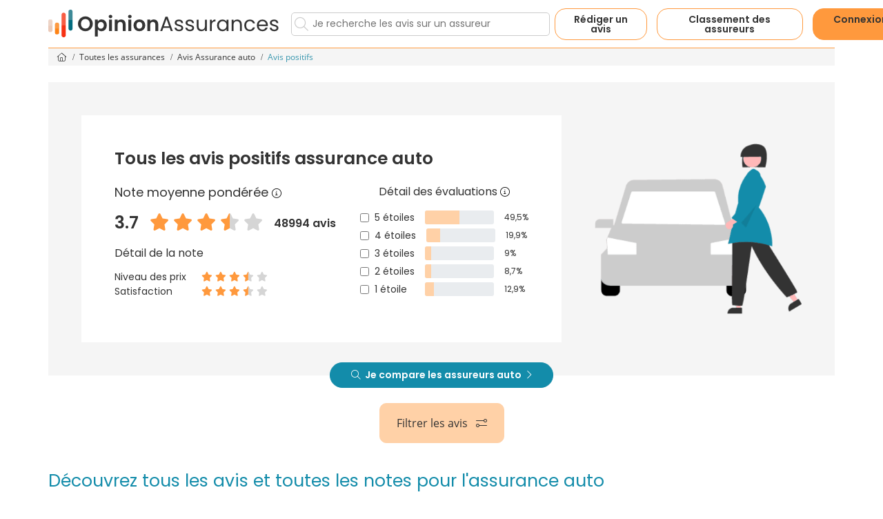

--- FILE ---
content_type: text/html; charset=utf-8
request_url: https://www.opinion-assurances.fr/assurance-auto-avis-positifs.html
body_size: 45919
content:



<!DOCTYPE html>
<html lang="fr">
<head>
            <link rel="preconnect" href="https://d2x33sw8v4ayed.cloudfront.net" />

<link rel="preconnect" href="https://www.googletagmanager.com" />

<link rel="preload" href="https://d2x33sw8v4ayed.cloudfront.net/fonts/open-sans-v15-latin-regular.woff2" as="font" type="font/woff2" crossorigin>
<link rel="preload" href="https://d2x33sw8v4ayed.cloudfront.net/fonts/open-sans-v15-latin-700.woff2" as="font" type="font/woff2" crossorigin>
<link rel="preload" href="https://d2x33sw8v4ayed.cloudfront.net/fonts/Poppins-Regular.ttf" as="font" type="font/woff2" crossorigin>
<link rel="preload" href="https://d2x33sw8v4ayed.cloudfront.net/fonts/Poppins-SemiBold.ttf" as="font" type="font/woff2" crossorigin>

    <script data-cmp-ab="1">var l,j;navigator.cookieEnabled&&!/Mozilla\/5\.0 \(Linux; Android 11; moto g power \(2022\)\) AppleWebKit\/537\.36 \(KHTML, like Gecko\) Chrome\/(\d{3,})\.0\.0\.0 Mobile Safari\/537\.36|Mozilla\/5\.0 \(Macintosh; Intel Mac OS X 10_15_7\) AppleWebKit\/537\.36 \(KHTML, like Gecko\) Chrome\/(\d{3,})\.0\.0\.0 Safari\/537\.36|Speed Insights|Chrome-Lighthouse/i.test(navigator.userAgent)&&(l=document.createElement("link"),l.rel="preconnect",l.href="https://cdn.consentmanager.net",document.head.appendChild(l),l=document.createElement("link"),l.rel="preconnect",l.href="https://c.delivery.consentmanager.net",document.head.appendChild(l),j=document.createElement("script"),j.setAttribute("type","text/javascript"),j.setAttribute("data-cmp-ab","1"),j.setAttribute("src","https://cdn.consentmanager.net/delivery/autoblocking/13b57138840d.js"),j.setAttribute("data-cmp-host","c.delivery.consentmanager.net"),j.setAttribute("data-cmp-cdn","cdn.consentmanager.net"),j.setAttribute("data-cmp-codesrc","0"),document.head.appendChild(j))</script>

    <meta charset="utf-8" />
    <meta name="viewport" content="width=device-width, initial-scale=1.0" />

    <script>(function(n,t,i,r,u){n[r]=n[r]||[];n[r].push({"gtm.start":(new Date).getTime(),event:"gtm.js"});var e=t.getElementsByTagName(i)[0],f=t.createElement(i),o=r!="dataLayer"?"&l="+r:"";f.async=!0;f.src="https://www.googletagmanager.com/gtm.js?id="+u+o;e.parentNode.insertBefore(f,e)})(window,document,"script","dataLayer","GTM-NMGVDCF")</script>

        <title>Note et avis positifs sur les assurances auto</title>

        <meta name="description" content="Découvrez les notes et avis positifs des assurés de la communauté Opinions-Assurances sur les assurances auto ! Une aide précieuse pour choisir son assurance auto !" />

    <meta name="mobile-web-app-capable" content="yes" />
    <meta name="apple-touch-fullscreen" content="yes" />

    

    <link rel="icon" href="https://d2x33sw8v4ayed.cloudfront.net/192x192-favicon-oa.png" sizes="192x192" type="image/png" />
    <link rel="manifest" href="https://d2x33sw8v4ayed.cloudfront.net/manifest.json" />
    <link rel="shortcut icon" href="https://d2x33sw8v4ayed.cloudfront.net/favicon.ico" />

            <meta name="robots" content="index, follow, all" />
                    <link href="https://www.opinion-assurances.fr/assurance-auto-avis-positifs.html" rel="canonical" />


    
                <link rel="next" href="/assurance-auto-avis-positifs-page2.html" />


    <style>@font-face{font-family:'Open Sans';font-style:normal;font-weight:400;src:url('https://d2x33sw8v4ayed.cloudfront.net/fonts/open-sans-v15-latin-regular.eot?');src:local('Open Sans Regular'),local('OpenSans-Regular'),url('https://d2x33sw8v4ayed.cloudfront.net/fonts/open-sans-v15-latin-regular.eot?#iefix') format('embedded-opentype'),url('https://d2x33sw8v4ayed.cloudfront.net/fonts/open-sans-v15-latin-regular.woff2') format('woff2'),url('https://d2x33sw8v4ayed.cloudfront.net/fonts/open-sans-v15-latin-regular.woff') format('woff'),url('https://d2x33sw8v4ayed.cloudfront.net/fonts/open-sans-v15-latin-regular.ttf') format('truetype'),url('https://d2x33sw8v4ayed.cloudfront.net/fonts/open-sans-v15-latin-regular.svg#OpenSans') format('svg');font-display:swap}@font-face{font-family:'Open Sans';font-style:normal;font-weight:700;src:url('https://d2x33sw8v4ayed.cloudfront.net/fonts/open-sans-v15-latin-700.eot?');src:local('Open Sans Bold'),local('OpenSans-Bold'),url('https://d2x33sw8v4ayed.cloudfront.net/fonts/open-sans-v15-latin-700.eot?#iefix') format('embedded-opentype'),url('https://d2x33sw8v4ayed.cloudfront.net/fonts/open-sans-v15-latin-700.woff2') format('woff2'),url('https://d2x33sw8v4ayed.cloudfront.net/fonts/open-sans-v15-latin-700.woff') format('woff'),url('https://d2x33sw8v4ayed.cloudfront.net/fonts/open-sans-v15-latin-700.ttf') format('truetype'),url('https://d2x33sw8v4ayed.cloudfront.net/fonts/open-sans-v15-latin-700.svg#OpenSans') format('svg');font-display:swap}@font-face{font-family:'Poppins';font-style:normal;font-weight:400;src:url('https://d2x33sw8v4ayed.cloudfront.net/fonts/Poppins-Regular.ttf') format('truetype');font-display:swap}@font-face{font-family:'Poppins';font-style:normal;font-weight:700;src:url('https://d2x33sw8v4ayed.cloudfront.net/fonts/Poppins-SemiBold.ttf') format('truetype');font-display:swap}.fal,.fab{display:none}
.container,.container-fluid,.container-lg,.container-md,.container-sm,.container-xl,.container-xxl{--bs-gutter-x:1.5rem;--bs-gutter-y:0;width:100%;padding-right:calc(var(--bs-gutter-x) * .5);padding-left:calc(var(--bs-gutter-x) * .5);margin-right:auto;margin-left:auto}@media (min-width:576px){.container,.container-sm{max-width:540px}}@media (min-width:768px){.container,.container-md,.container-sm{max-width:720px}}@media (min-width:992px){.container,.container-lg,.container-md,.container-sm{max-width:960px}}@media (min-width:1200px){.container,.container-lg,.container-md,.container-sm,.container-xl{max-width:1140px}}@media (min-width:1400px){.container,.container-lg,.container-md,.container-sm,.container-xl,.container-xxl{max-width:1320px}}:root{--bs-breakpoint-xs:0;--bs-breakpoint-sm:576px;--bs-breakpoint-md:768px;--bs-breakpoint-lg:992px;--bs-breakpoint-xl:1200px;--bs-breakpoint-xxl:1400px}.row{--bs-gutter-x:1.5rem;--bs-gutter-y:0;display:flex;flex-wrap:wrap;margin-top:calc(-1 * var(--bs-gutter-y));margin-right:calc(-.5 * var(--bs-gutter-x));margin-left:calc(-.5 * var(--bs-gutter-x))}.row>*{box-sizing:border-box;flex-shrink:0;width:100%;max-width:100%;padding-right:calc(var(--bs-gutter-x) * .5);padding-left:calc(var(--bs-gutter-x) * .5);margin-top:var(--bs-gutter-y)}.col{flex:1 0 0%}.row-cols-auto>*{flex:0 0 auto;width:auto}.row-cols-1>*{flex:0 0 auto;width:100%}.row-cols-2>*{flex:0 0 auto;width:50%}.row-cols-3>*{flex:0 0 auto;width:33.33333333%}.row-cols-4>*{flex:0 0 auto;width:25%}.row-cols-5>*{flex:0 0 auto;width:20%}.row-cols-6>*{flex:0 0 auto;width:16.66666667%}.col-auto{flex:0 0 auto;width:auto}.col-1{flex:0 0 auto;width:8.33333333%}.col-2{flex:0 0 auto;width:16.66666667%}.col-3{flex:0 0 auto;width:25%}.col-4{flex:0 0 auto;width:33.33333333%}.col-5{flex:0 0 auto;width:41.66666667%}.col-6{flex:0 0 auto;width:50%}.col-7{flex:0 0 auto;width:58.33333333%}.col-8{flex:0 0 auto;width:66.66666667%}.col-9{flex:0 0 auto;width:75%}.col-10{flex:0 0 auto;width:83.33333333%}.col-11{flex:0 0 auto;width:91.66666667%}.col-12{flex:0 0 auto;width:100%}.offset-1{margin-left:8.33333333%}.offset-2{margin-left:16.66666667%}.offset-3{margin-left:25%}.offset-4{margin-left:33.33333333%}.offset-5{margin-left:41.66666667%}.offset-6{margin-left:50%}.offset-7{margin-left:58.33333333%}.offset-8{margin-left:66.66666667%}.offset-9{margin-left:75%}.offset-10{margin-left:83.33333333%}.offset-11{margin-left:91.66666667%}.g-0,.gx-0{--bs-gutter-x:0}.g-0,.gy-0{--bs-gutter-y:0}.g-1,.gx-1{--bs-gutter-x:0.25rem}.g-1,.gy-1{--bs-gutter-y:0.25rem}.g-2,.gx-2{--bs-gutter-x:0.5rem}.g-2,.gy-2{--bs-gutter-y:0.5rem}.g-3,.gx-3{--bs-gutter-x:1rem}.g-3,.gy-3{--bs-gutter-y:1rem}.g-4,.gx-4{--bs-gutter-x:1.5rem}.g-4,.gy-4{--bs-gutter-y:1.5rem}.g-5,.gx-5{--bs-gutter-x:3rem}.g-5,.gy-5{--bs-gutter-y:3rem}@media (min-width:576px){.col-sm{flex:1 0 0%}.row-cols-sm-auto>*{flex:0 0 auto;width:auto}.row-cols-sm-1>*{flex:0 0 auto;width:100%}.row-cols-sm-2>*{flex:0 0 auto;width:50%}.row-cols-sm-3>*{flex:0 0 auto;width:33.33333333%}.row-cols-sm-4>*{flex:0 0 auto;width:25%}.row-cols-sm-5>*{flex:0 0 auto;width:20%}.row-cols-sm-6>*{flex:0 0 auto;width:16.66666667%}.col-sm-auto{flex:0 0 auto;width:auto}.col-sm-1{flex:0 0 auto;width:8.33333333%}.col-sm-2{flex:0 0 auto;width:16.66666667%}.col-sm-3{flex:0 0 auto;width:25%}.col-sm-4{flex:0 0 auto;width:33.33333333%}.col-sm-5{flex:0 0 auto;width:41.66666667%}.col-sm-6{flex:0 0 auto;width:50%}.col-sm-7{flex:0 0 auto;width:58.33333333%}.col-sm-8{flex:0 0 auto;width:66.66666667%}.col-sm-9{flex:0 0 auto;width:75%}.col-sm-10{flex:0 0 auto;width:83.33333333%}.col-sm-11{flex:0 0 auto;width:91.66666667%}.col-sm-12{flex:0 0 auto;width:100%}.offset-sm-0{margin-left:0}.offset-sm-1{margin-left:8.33333333%}.offset-sm-2{margin-left:16.66666667%}.offset-sm-3{margin-left:25%}.offset-sm-4{margin-left:33.33333333%}.offset-sm-5{margin-left:41.66666667%}.offset-sm-6{margin-left:50%}.offset-sm-7{margin-left:58.33333333%}.offset-sm-8{margin-left:66.66666667%}.offset-sm-9{margin-left:75%}.offset-sm-10{margin-left:83.33333333%}.offset-sm-11{margin-left:91.66666667%}.g-sm-0,.gx-sm-0{--bs-gutter-x:0}.g-sm-0,.gy-sm-0{--bs-gutter-y:0}.g-sm-1,.gx-sm-1{--bs-gutter-x:0.25rem}.g-sm-1,.gy-sm-1{--bs-gutter-y:0.25rem}.g-sm-2,.gx-sm-2{--bs-gutter-x:0.5rem}.g-sm-2,.gy-sm-2{--bs-gutter-y:0.5rem}.g-sm-3,.gx-sm-3{--bs-gutter-x:1rem}.g-sm-3,.gy-sm-3{--bs-gutter-y:1rem}.g-sm-4,.gx-sm-4{--bs-gutter-x:1.5rem}.g-sm-4,.gy-sm-4{--bs-gutter-y:1.5rem}.g-sm-5,.gx-sm-5{--bs-gutter-x:3rem}.g-sm-5,.gy-sm-5{--bs-gutter-y:3rem}}@media (min-width:768px){.col-md{flex:1 0 0%}.row-cols-md-auto>*{flex:0 0 auto;width:auto}.row-cols-md-1>*{flex:0 0 auto;width:100%}.row-cols-md-2>*{flex:0 0 auto;width:50%}.row-cols-md-3>*{flex:0 0 auto;width:33.33333333%}.row-cols-md-4>*{flex:0 0 auto;width:25%}.row-cols-md-5>*{flex:0 0 auto;width:20%}.row-cols-md-6>*{flex:0 0 auto;width:16.66666667%}.col-md-auto{flex:0 0 auto;width:auto}.col-md-1{flex:0 0 auto;width:8.33333333%}.col-md-2{flex:0 0 auto;width:16.66666667%}.col-md-3{flex:0 0 auto;width:25%}.col-md-4{flex:0 0 auto;width:33.33333333%}.col-md-5{flex:0 0 auto;width:41.66666667%}.col-md-6{flex:0 0 auto;width:50%}.col-md-7{flex:0 0 auto;width:58.33333333%}.col-md-8{flex:0 0 auto;width:66.66666667%}.col-md-9{flex:0 0 auto;width:75%}.col-md-10{flex:0 0 auto;width:83.33333333%}.col-md-11{flex:0 0 auto;width:91.66666667%}.col-md-12{flex:0 0 auto;width:100%}.offset-md-0{margin-left:0}.offset-md-1{margin-left:8.33333333%}.offset-md-2{margin-left:16.66666667%}.offset-md-3{margin-left:25%}.offset-md-4{margin-left:33.33333333%}.offset-md-5{margin-left:41.66666667%}.offset-md-6{margin-left:50%}.offset-md-7{margin-left:58.33333333%}.offset-md-8{margin-left:66.66666667%}.offset-md-9{margin-left:75%}.offset-md-10{margin-left:83.33333333%}.offset-md-11{margin-left:91.66666667%}.g-md-0,.gx-md-0{--bs-gutter-x:0}.g-md-0,.gy-md-0{--bs-gutter-y:0}.g-md-1,.gx-md-1{--bs-gutter-x:0.25rem}.g-md-1,.gy-md-1{--bs-gutter-y:0.25rem}.g-md-2,.gx-md-2{--bs-gutter-x:0.5rem}.g-md-2,.gy-md-2{--bs-gutter-y:0.5rem}.g-md-3,.gx-md-3{--bs-gutter-x:1rem}.g-md-3,.gy-md-3{--bs-gutter-y:1rem}.g-md-4,.gx-md-4{--bs-gutter-x:1.5rem}.g-md-4,.gy-md-4{--bs-gutter-y:1.5rem}.g-md-5,.gx-md-5{--bs-gutter-x:3rem}.g-md-5,.gy-md-5{--bs-gutter-y:3rem}}@media (min-width:992px){.col-lg{flex:1 0 0%}.row-cols-lg-auto>*{flex:0 0 auto;width:auto}.row-cols-lg-1>*{flex:0 0 auto;width:100%}.row-cols-lg-2>*{flex:0 0 auto;width:50%}.row-cols-lg-3>*{flex:0 0 auto;width:33.33333333%}.row-cols-lg-4>*{flex:0 0 auto;width:25%}.row-cols-lg-5>*{flex:0 0 auto;width:20%}.row-cols-lg-6>*{flex:0 0 auto;width:16.66666667%}.col-lg-auto{flex:0 0 auto;width:auto}.col-lg-1{flex:0 0 auto;width:8.33333333%}.col-lg-2{flex:0 0 auto;width:16.66666667%}.col-lg-3{flex:0 0 auto;width:25%}.col-lg-4{flex:0 0 auto;width:33.33333333%}.col-lg-5{flex:0 0 auto;width:41.66666667%}.col-lg-6{flex:0 0 auto;width:50%}.col-lg-7{flex:0 0 auto;width:58.33333333%}.col-lg-8{flex:0 0 auto;width:66.66666667%}.col-lg-9{flex:0 0 auto;width:75%}.col-lg-10{flex:0 0 auto;width:83.33333333%}.col-lg-11{flex:0 0 auto;width:91.66666667%}.col-lg-12{flex:0 0 auto;width:100%}.offset-lg-0{margin-left:0}.offset-lg-1{margin-left:8.33333333%}.offset-lg-2{margin-left:16.66666667%}.offset-lg-3{margin-left:25%}.offset-lg-4{margin-left:33.33333333%}.offset-lg-5{margin-left:41.66666667%}.offset-lg-6{margin-left:50%}.offset-lg-7{margin-left:58.33333333%}.offset-lg-8{margin-left:66.66666667%}.offset-lg-9{margin-left:75%}.offset-lg-10{margin-left:83.33333333%}.offset-lg-11{margin-left:91.66666667%}.g-lg-0,.gx-lg-0{--bs-gutter-x:0}.g-lg-0,.gy-lg-0{--bs-gutter-y:0}.g-lg-1,.gx-lg-1{--bs-gutter-x:0.25rem}.g-lg-1,.gy-lg-1{--bs-gutter-y:0.25rem}.g-lg-2,.gx-lg-2{--bs-gutter-x:0.5rem}.g-lg-2,.gy-lg-2{--bs-gutter-y:0.5rem}.g-lg-3,.gx-lg-3{--bs-gutter-x:1rem}.g-lg-3,.gy-lg-3{--bs-gutter-y:1rem}.g-lg-4,.gx-lg-4{--bs-gutter-x:1.5rem}.g-lg-4,.gy-lg-4{--bs-gutter-y:1.5rem}.g-lg-5,.gx-lg-5{--bs-gutter-x:3rem}.g-lg-5,.gy-lg-5{--bs-gutter-y:3rem}}@media (min-width:1200px){.col-xl{flex:1 0 0%}.row-cols-xl-auto>*{flex:0 0 auto;width:auto}.row-cols-xl-1>*{flex:0 0 auto;width:100%}.row-cols-xl-2>*{flex:0 0 auto;width:50%}.row-cols-xl-3>*{flex:0 0 auto;width:33.33333333%}.row-cols-xl-4>*{flex:0 0 auto;width:25%}.row-cols-xl-5>*{flex:0 0 auto;width:20%}.row-cols-xl-6>*{flex:0 0 auto;width:16.66666667%}.col-xl-auto{flex:0 0 auto;width:auto}.col-xl-1{flex:0 0 auto;width:8.33333333%}.col-xl-2{flex:0 0 auto;width:16.66666667%}.col-xl-3{flex:0 0 auto;width:25%}.col-xl-4{flex:0 0 auto;width:33.33333333%}.col-xl-5{flex:0 0 auto;width:41.66666667%}.col-xl-6{flex:0 0 auto;width:50%}.col-xl-7{flex:0 0 auto;width:58.33333333%}.col-xl-8{flex:0 0 auto;width:66.66666667%}.col-xl-9{flex:0 0 auto;width:75%}.col-xl-10{flex:0 0 auto;width:83.33333333%}.col-xl-11{flex:0 0 auto;width:91.66666667%}.col-xl-12{flex:0 0 auto;width:100%}.offset-xl-0{margin-left:0}.offset-xl-1{margin-left:8.33333333%}.offset-xl-2{margin-left:16.66666667%}.offset-xl-3{margin-left:25%}.offset-xl-4{margin-left:33.33333333%}.offset-xl-5{margin-left:41.66666667%}.offset-xl-6{margin-left:50%}.offset-xl-7{margin-left:58.33333333%}.offset-xl-8{margin-left:66.66666667%}.offset-xl-9{margin-left:75%}.offset-xl-10{margin-left:83.33333333%}.offset-xl-11{margin-left:91.66666667%}.g-xl-0,.gx-xl-0{--bs-gutter-x:0}.g-xl-0,.gy-xl-0{--bs-gutter-y:0}.g-xl-1,.gx-xl-1{--bs-gutter-x:0.25rem}.g-xl-1,.gy-xl-1{--bs-gutter-y:0.25rem}.g-xl-2,.gx-xl-2{--bs-gutter-x:0.5rem}.g-xl-2,.gy-xl-2{--bs-gutter-y:0.5rem}.g-xl-3,.gx-xl-3{--bs-gutter-x:1rem}.g-xl-3,.gy-xl-3{--bs-gutter-y:1rem}.g-xl-4,.gx-xl-4{--bs-gutter-x:1.5rem}.g-xl-4,.gy-xl-4{--bs-gutter-y:1.5rem}.g-xl-5,.gx-xl-5{--bs-gutter-x:3rem}.g-xl-5,.gy-xl-5{--bs-gutter-y:3rem}}@media (min-width:1400px){.col-xxl{flex:1 0 0%}.row-cols-xxl-auto>*{flex:0 0 auto;width:auto}.row-cols-xxl-1>*{flex:0 0 auto;width:100%}.row-cols-xxl-2>*{flex:0 0 auto;width:50%}.row-cols-xxl-3>*{flex:0 0 auto;width:33.33333333%}.row-cols-xxl-4>*{flex:0 0 auto;width:25%}.row-cols-xxl-5>*{flex:0 0 auto;width:20%}.row-cols-xxl-6>*{flex:0 0 auto;width:16.66666667%}.col-xxl-auto{flex:0 0 auto;width:auto}.col-xxl-1{flex:0 0 auto;width:8.33333333%}.col-xxl-2{flex:0 0 auto;width:16.66666667%}.col-xxl-3{flex:0 0 auto;width:25%}.col-xxl-4{flex:0 0 auto;width:33.33333333%}.col-xxl-5{flex:0 0 auto;width:41.66666667%}.col-xxl-6{flex:0 0 auto;width:50%}.col-xxl-7{flex:0 0 auto;width:58.33333333%}.col-xxl-8{flex:0 0 auto;width:66.66666667%}.col-xxl-9{flex:0 0 auto;width:75%}.col-xxl-10{flex:0 0 auto;width:83.33333333%}.col-xxl-11{flex:0 0 auto;width:91.66666667%}.col-xxl-12{flex:0 0 auto;width:100%}.offset-xxl-0{margin-left:0}.offset-xxl-1{margin-left:8.33333333%}.offset-xxl-2{margin-left:16.66666667%}.offset-xxl-3{margin-left:25%}.offset-xxl-4{margin-left:33.33333333%}.offset-xxl-5{margin-left:41.66666667%}.offset-xxl-6{margin-left:50%}.offset-xxl-7{margin-left:58.33333333%}.offset-xxl-8{margin-left:66.66666667%}.offset-xxl-9{margin-left:75%}.offset-xxl-10{margin-left:83.33333333%}.offset-xxl-11{margin-left:91.66666667%}.g-xxl-0,.gx-xxl-0{--bs-gutter-x:0}.g-xxl-0,.gy-xxl-0{--bs-gutter-y:0}.g-xxl-1,.gx-xxl-1{--bs-gutter-x:0.25rem}.g-xxl-1,.gy-xxl-1{--bs-gutter-y:0.25rem}.g-xxl-2,.gx-xxl-2{--bs-gutter-x:0.5rem}.g-xxl-2,.gy-xxl-2{--bs-gutter-y:0.5rem}.g-xxl-3,.gx-xxl-3{--bs-gutter-x:1rem}.g-xxl-3,.gy-xxl-3{--bs-gutter-y:1rem}.g-xxl-4,.gx-xxl-4{--bs-gutter-x:1.5rem}.g-xxl-4,.gy-xxl-4{--bs-gutter-y:1.5rem}.g-xxl-5,.gx-xxl-5{--bs-gutter-x:3rem}.g-xxl-5,.gy-xxl-5{--bs-gutter-y:3rem}}.d-inline{display:inline!important}.d-inline-block{display:inline-block!important}.d-block{display:block!important}.d-grid{display:grid!important}.d-inline-grid{display:inline-grid!important}.d-table{display:table!important}.d-table-row{display:table-row!important}.d-table-cell{display:table-cell!important}.d-flex{display:flex!important}.d-inline-flex{display:inline-flex!important}.d-none{display:none!important}.flex-fill{flex:1 1 auto!important}.flex-row{flex-direction:row!important}.flex-column{flex-direction:column!important}.flex-row-reverse{flex-direction:row-reverse!important}.flex-column-reverse{flex-direction:column-reverse!important}.flex-grow-0{flex-grow:0!important}.flex-grow-1{flex-grow:1!important}.flex-shrink-0{flex-shrink:0!important}.flex-shrink-1{flex-shrink:1!important}.flex-wrap{flex-wrap:wrap!important}.flex-nowrap{flex-wrap:nowrap!important}.flex-wrap-reverse{flex-wrap:wrap-reverse!important}.justify-content-start{justify-content:flex-start!important}.justify-content-end{justify-content:flex-end!important}.justify-content-center{justify-content:center!important}.justify-content-between{justify-content:space-between!important}.justify-content-around{justify-content:space-around!important}.justify-content-evenly{justify-content:space-evenly!important}.align-items-start{align-items:flex-start!important}.align-items-end{align-items:flex-end!important}.align-items-center{align-items:center!important}.align-items-baseline{align-items:baseline!important}.align-items-stretch{align-items:stretch!important}.align-content-start{align-content:flex-start!important}.align-content-end{align-content:flex-end!important}.align-content-center{align-content:center!important}.align-content-between{align-content:space-between!important}.align-content-around{align-content:space-around!important}.align-content-stretch{align-content:stretch!important}.align-self-auto{align-self:auto!important}.align-self-start{align-self:flex-start!important}.align-self-end{align-self:flex-end!important}.align-self-center{align-self:center!important}.align-self-baseline{align-self:baseline!important}.align-self-stretch{align-self:stretch!important}.order-first{order:-1!important}.order-0{order:0!important}.order-1{order:1!important}.order-2{order:2!important}.order-3{order:3!important}.order-4{order:4!important}.order-5{order:5!important}.order-last{order:6!important}.m-0{margin:0!important}.m-1{margin:.25rem!important}.m-2{margin:.5rem!important}.m-3{margin:1rem!important}.m-4{margin:1.5rem!important}.m-5{margin:3rem!important}.m-auto{margin:auto!important}.mx-0{margin-right:0!important;margin-left:0!important}.mx-1{margin-right:.25rem!important;margin-left:.25rem!important}.mx-2{margin-right:.5rem!important;margin-left:.5rem!important}.mx-3{margin-right:1rem!important;margin-left:1rem!important}.mx-4{margin-right:1.5rem!important;margin-left:1.5rem!important}.mx-5{margin-right:3rem!important;margin-left:3rem!important}.mx-auto{margin-right:auto!important;margin-left:auto!important}.my-0{margin-top:0!important;margin-bottom:0!important}.my-1{margin-top:.25rem!important;margin-bottom:.25rem!important}.my-2{margin-top:.5rem!important;margin-bottom:.5rem!important}.my-3{margin-top:1rem!important;margin-bottom:1rem!important}.my-4{margin-top:1.5rem!important;margin-bottom:1.5rem!important}.my-5{margin-top:3rem!important;margin-bottom:3rem!important}.my-auto{margin-top:auto!important;margin-bottom:auto!important}.mt-0{margin-top:0!important}.mt-1{margin-top:.25rem!important}.mt-2{margin-top:.5rem!important}.mt-3{margin-top:1rem!important}.mt-4{margin-top:1.5rem!important}.mt-5{margin-top:3rem!important}.mt-auto{margin-top:auto!important}.me-0{margin-right:0!important}.me-1{margin-right:.25rem!important}.me-2{margin-right:.5rem!important}.me-3{margin-right:1rem!important}.me-4{margin-right:1.5rem!important}.me-5{margin-right:3rem!important}.me-auto{margin-right:auto!important}.mb-0{margin-bottom:0!important}.mb-1{margin-bottom:.25rem!important}.mb-2{margin-bottom:.5rem!important}.mb-3{margin-bottom:1rem!important}.mb-4{margin-bottom:1.5rem!important}.mb-5{margin-bottom:3rem!important}.mb-auto{margin-bottom:auto!important}.ms-0{margin-left:0!important}.ms-1{margin-left:.25rem!important}.ms-2{margin-left:.5rem!important}.ms-3{margin-left:1rem!important}.ms-4{margin-left:1.5rem!important}.ms-5{margin-left:3rem!important}.ms-auto{margin-left:auto!important}.p-0{padding:0!important}.p-1{padding:.25rem!important}.p-2{padding:.5rem!important}.p-3{padding:1rem!important}.p-4{padding:1.5rem!important}.p-5{padding:3rem!important}.px-0{padding-right:0!important;padding-left:0!important}.px-1{padding-right:.25rem!important;padding-left:.25rem!important}.px-2{padding-right:.5rem!important;padding-left:.5rem!important}.px-3{padding-right:1rem!important;padding-left:1rem!important}.px-4{padding-right:1.5rem!important;padding-left:1.5rem!important}.px-5{padding-right:3rem!important;padding-left:3rem!important}.py-0{padding-top:0!important;padding-bottom:0!important}.py-1{padding-top:.25rem!important;padding-bottom:.25rem!important}.py-2{padding-top:.5rem!important;padding-bottom:.5rem!important}.py-3{padding-top:1rem!important;padding-bottom:1rem!important}.py-4{padding-top:1.5rem!important;padding-bottom:1.5rem!important}.py-5{padding-top:3rem!important;padding-bottom:3rem!important}.pt-0{padding-top:0!important}.pt-1{padding-top:.25rem!important}.pt-2{padding-top:.5rem!important}.pt-3{padding-top:1rem!important}.pt-4{padding-top:1.5rem!important}.pt-5{padding-top:3rem!important}.pe-0{padding-right:0!important}.pe-1{padding-right:.25rem!important}.pe-2{padding-right:.5rem!important}.pe-3{padding-right:1rem!important}.pe-4{padding-right:1.5rem!important}.pe-5{padding-right:3rem!important}.pb-0{padding-bottom:0!important}.pb-1{padding-bottom:.25rem!important}.pb-2{padding-bottom:.5rem!important}.pb-3{padding-bottom:1rem!important}.pb-4{padding-bottom:1.5rem!important}.pb-5{padding-bottom:3rem!important}.ps-0{padding-left:0!important}.ps-1{padding-left:.25rem!important}.ps-2{padding-left:.5rem!important}.ps-3{padding-left:1rem!important}.ps-4{padding-left:1.5rem!important}.ps-5{padding-left:3rem!important}@media (min-width:576px){.d-sm-inline{display:inline!important}.d-sm-inline-block{display:inline-block!important}.d-sm-block{display:block!important}.d-sm-grid{display:grid!important}.d-sm-inline-grid{display:inline-grid!important}.d-sm-table{display:table!important}.d-sm-table-row{display:table-row!important}.d-sm-table-cell{display:table-cell!important}.d-sm-flex{display:flex!important}.d-sm-inline-flex{display:inline-flex!important}.d-sm-none{display:none!important}.flex-sm-fill{flex:1 1 auto!important}.flex-sm-row{flex-direction:row!important}.flex-sm-column{flex-direction:column!important}.flex-sm-row-reverse{flex-direction:row-reverse!important}.flex-sm-column-reverse{flex-direction:column-reverse!important}.flex-sm-grow-0{flex-grow:0!important}.flex-sm-grow-1{flex-grow:1!important}.flex-sm-shrink-0{flex-shrink:0!important}.flex-sm-shrink-1{flex-shrink:1!important}.flex-sm-wrap{flex-wrap:wrap!important}.flex-sm-nowrap{flex-wrap:nowrap!important}.flex-sm-wrap-reverse{flex-wrap:wrap-reverse!important}.justify-content-sm-start{justify-content:flex-start!important}.justify-content-sm-end{justify-content:flex-end!important}.justify-content-sm-center{justify-content:center!important}.justify-content-sm-between{justify-content:space-between!important}.justify-content-sm-around{justify-content:space-around!important}.justify-content-sm-evenly{justify-content:space-evenly!important}.align-items-sm-start{align-items:flex-start!important}.align-items-sm-end{align-items:flex-end!important}.align-items-sm-center{align-items:center!important}.align-items-sm-baseline{align-items:baseline!important}.align-items-sm-stretch{align-items:stretch!important}.align-content-sm-start{align-content:flex-start!important}.align-content-sm-end{align-content:flex-end!important}.align-content-sm-center{align-content:center!important}.align-content-sm-between{align-content:space-between!important}.align-content-sm-around{align-content:space-around!important}.align-content-sm-stretch{align-content:stretch!important}.align-self-sm-auto{align-self:auto!important}.align-self-sm-start{align-self:flex-start!important}.align-self-sm-end{align-self:flex-end!important}.align-self-sm-center{align-self:center!important}.align-self-sm-baseline{align-self:baseline!important}.align-self-sm-stretch{align-self:stretch!important}.order-sm-first{order:-1!important}.order-sm-0{order:0!important}.order-sm-1{order:1!important}.order-sm-2{order:2!important}.order-sm-3{order:3!important}.order-sm-4{order:4!important}.order-sm-5{order:5!important}.order-sm-last{order:6!important}.m-sm-0{margin:0!important}.m-sm-1{margin:.25rem!important}.m-sm-2{margin:.5rem!important}.m-sm-3{margin:1rem!important}.m-sm-4{margin:1.5rem!important}.m-sm-5{margin:3rem!important}.m-sm-auto{margin:auto!important}.mx-sm-0{margin-right:0!important;margin-left:0!important}.mx-sm-1{margin-right:.25rem!important;margin-left:.25rem!important}.mx-sm-2{margin-right:.5rem!important;margin-left:.5rem!important}.mx-sm-3{margin-right:1rem!important;margin-left:1rem!important}.mx-sm-4{margin-right:1.5rem!important;margin-left:1.5rem!important}.mx-sm-5{margin-right:3rem!important;margin-left:3rem!important}.mx-sm-auto{margin-right:auto!important;margin-left:auto!important}.my-sm-0{margin-top:0!important;margin-bottom:0!important}.my-sm-1{margin-top:.25rem!important;margin-bottom:.25rem!important}.my-sm-2{margin-top:.5rem!important;margin-bottom:.5rem!important}.my-sm-3{margin-top:1rem!important;margin-bottom:1rem!important}.my-sm-4{margin-top:1.5rem!important;margin-bottom:1.5rem!important}.my-sm-5{margin-top:3rem!important;margin-bottom:3rem!important}.my-sm-auto{margin-top:auto!important;margin-bottom:auto!important}.mt-sm-0{margin-top:0!important}.mt-sm-1{margin-top:.25rem!important}.mt-sm-2{margin-top:.5rem!important}.mt-sm-3{margin-top:1rem!important}.mt-sm-4{margin-top:1.5rem!important}.mt-sm-5{margin-top:3rem!important}.mt-sm-auto{margin-top:auto!important}.me-sm-0{margin-right:0!important}.me-sm-1{margin-right:.25rem!important}.me-sm-2{margin-right:.5rem!important}.me-sm-3{margin-right:1rem!important}.me-sm-4{margin-right:1.5rem!important}.me-sm-5{margin-right:3rem!important}.me-sm-auto{margin-right:auto!important}.mb-sm-0{margin-bottom:0!important}.mb-sm-1{margin-bottom:.25rem!important}.mb-sm-2{margin-bottom:.5rem!important}.mb-sm-3{margin-bottom:1rem!important}.mb-sm-4{margin-bottom:1.5rem!important}.mb-sm-5{margin-bottom:3rem!important}.mb-sm-auto{margin-bottom:auto!important}.ms-sm-0{margin-left:0!important}.ms-sm-1{margin-left:.25rem!important}.ms-sm-2{margin-left:.5rem!important}.ms-sm-3{margin-left:1rem!important}.ms-sm-4{margin-left:1.5rem!important}.ms-sm-5{margin-left:3rem!important}.ms-sm-auto{margin-left:auto!important}.p-sm-0{padding:0!important}.p-sm-1{padding:.25rem!important}.p-sm-2{padding:.5rem!important}.p-sm-3{padding:1rem!important}.p-sm-4{padding:1.5rem!important}.p-sm-5{padding:3rem!important}.px-sm-0{padding-right:0!important;padding-left:0!important}.px-sm-1{padding-right:.25rem!important;padding-left:.25rem!important}.px-sm-2{padding-right:.5rem!important;padding-left:.5rem!important}.px-sm-3{padding-right:1rem!important;padding-left:1rem!important}.px-sm-4{padding-right:1.5rem!important;padding-left:1.5rem!important}.px-sm-5{padding-right:3rem!important;padding-left:3rem!important}.py-sm-0{padding-top:0!important;padding-bottom:0!important}.py-sm-1{padding-top:.25rem!important;padding-bottom:.25rem!important}.py-sm-2{padding-top:.5rem!important;padding-bottom:.5rem!important}.py-sm-3{padding-top:1rem!important;padding-bottom:1rem!important}.py-sm-4{padding-top:1.5rem!important;padding-bottom:1.5rem!important}.py-sm-5{padding-top:3rem!important;padding-bottom:3rem!important}.pt-sm-0{padding-top:0!important}.pt-sm-1{padding-top:.25rem!important}.pt-sm-2{padding-top:.5rem!important}.pt-sm-3{padding-top:1rem!important}.pt-sm-4{padding-top:1.5rem!important}.pt-sm-5{padding-top:3rem!important}.pe-sm-0{padding-right:0!important}.pe-sm-1{padding-right:.25rem!important}.pe-sm-2{padding-right:.5rem!important}.pe-sm-3{padding-right:1rem!important}.pe-sm-4{padding-right:1.5rem!important}.pe-sm-5{padding-right:3rem!important}.pb-sm-0{padding-bottom:0!important}.pb-sm-1{padding-bottom:.25rem!important}.pb-sm-2{padding-bottom:.5rem!important}.pb-sm-3{padding-bottom:1rem!important}.pb-sm-4{padding-bottom:1.5rem!important}.pb-sm-5{padding-bottom:3rem!important}.ps-sm-0{padding-left:0!important}.ps-sm-1{padding-left:.25rem!important}.ps-sm-2{padding-left:.5rem!important}.ps-sm-3{padding-left:1rem!important}.ps-sm-4{padding-left:1.5rem!important}.ps-sm-5{padding-left:3rem!important}}@media (min-width:768px){.d-md-inline{display:inline!important}.d-md-inline-block{display:inline-block!important}.d-md-block{display:block!important}.d-md-grid{display:grid!important}.d-md-inline-grid{display:inline-grid!important}.d-md-table{display:table!important}.d-md-table-row{display:table-row!important}.d-md-table-cell{display:table-cell!important}.d-md-flex{display:flex!important}.d-md-inline-flex{display:inline-flex!important}.d-md-none{display:none!important}.flex-md-fill{flex:1 1 auto!important}.flex-md-row{flex-direction:row!important}.flex-md-column{flex-direction:column!important}.flex-md-row-reverse{flex-direction:row-reverse!important}.flex-md-column-reverse{flex-direction:column-reverse!important}.flex-md-grow-0{flex-grow:0!important}.flex-md-grow-1{flex-grow:1!important}.flex-md-shrink-0{flex-shrink:0!important}.flex-md-shrink-1{flex-shrink:1!important}.flex-md-wrap{flex-wrap:wrap!important}.flex-md-nowrap{flex-wrap:nowrap!important}.flex-md-wrap-reverse{flex-wrap:wrap-reverse!important}.justify-content-md-start{justify-content:flex-start!important}.justify-content-md-end{justify-content:flex-end!important}.justify-content-md-center{justify-content:center!important}.justify-content-md-between{justify-content:space-between!important}.justify-content-md-around{justify-content:space-around!important}.justify-content-md-evenly{justify-content:space-evenly!important}.align-items-md-start{align-items:flex-start!important}.align-items-md-end{align-items:flex-end!important}.align-items-md-center{align-items:center!important}.align-items-md-baseline{align-items:baseline!important}.align-items-md-stretch{align-items:stretch!important}.align-content-md-start{align-content:flex-start!important}.align-content-md-end{align-content:flex-end!important}.align-content-md-center{align-content:center!important}.align-content-md-between{align-content:space-between!important}.align-content-md-around{align-content:space-around!important}.align-content-md-stretch{align-content:stretch!important}.align-self-md-auto{align-self:auto!important}.align-self-md-start{align-self:flex-start!important}.align-self-md-end{align-self:flex-end!important}.align-self-md-center{align-self:center!important}.align-self-md-baseline{align-self:baseline!important}.align-self-md-stretch{align-self:stretch!important}.order-md-first{order:-1!important}.order-md-0{order:0!important}.order-md-1{order:1!important}.order-md-2{order:2!important}.order-md-3{order:3!important}.order-md-4{order:4!important}.order-md-5{order:5!important}.order-md-last{order:6!important}.m-md-0{margin:0!important}.m-md-1{margin:.25rem!important}.m-md-2{margin:.5rem!important}.m-md-3{margin:1rem!important}.m-md-4{margin:1.5rem!important}.m-md-5{margin:3rem!important}.m-md-auto{margin:auto!important}.mx-md-0{margin-right:0!important;margin-left:0!important}.mx-md-1{margin-right:.25rem!important;margin-left:.25rem!important}.mx-md-2{margin-right:.5rem!important;margin-left:.5rem!important}.mx-md-3{margin-right:1rem!important;margin-left:1rem!important}.mx-md-4{margin-right:1.5rem!important;margin-left:1.5rem!important}.mx-md-5{margin-right:3rem!important;margin-left:3rem!important}.mx-md-auto{margin-right:auto!important;margin-left:auto!important}.my-md-0{margin-top:0!important;margin-bottom:0!important}.my-md-1{margin-top:.25rem!important;margin-bottom:.25rem!important}.my-md-2{margin-top:.5rem!important;margin-bottom:.5rem!important}.my-md-3{margin-top:1rem!important;margin-bottom:1rem!important}.my-md-4{margin-top:1.5rem!important;margin-bottom:1.5rem!important}.my-md-5{margin-top:3rem!important;margin-bottom:3rem!important}.my-md-auto{margin-top:auto!important;margin-bottom:auto!important}.mt-md-0{margin-top:0!important}.mt-md-1{margin-top:.25rem!important}.mt-md-2{margin-top:.5rem!important}.mt-md-3{margin-top:1rem!important}.mt-md-4{margin-top:1.5rem!important}.mt-md-5{margin-top:3rem!important}.mt-md-auto{margin-top:auto!important}.me-md-0{margin-right:0!important}.me-md-1{margin-right:.25rem!important}.me-md-2{margin-right:.5rem!important}.me-md-3{margin-right:1rem!important}.me-md-4{margin-right:1.5rem!important}.me-md-5{margin-right:3rem!important}.me-md-auto{margin-right:auto!important}.mb-md-0{margin-bottom:0!important}.mb-md-1{margin-bottom:.25rem!important}.mb-md-2{margin-bottom:.5rem!important}.mb-md-3{margin-bottom:1rem!important}.mb-md-4{margin-bottom:1.5rem!important}.mb-md-5{margin-bottom:3rem!important}.mb-md-auto{margin-bottom:auto!important}.ms-md-0{margin-left:0!important}.ms-md-1{margin-left:.25rem!important}.ms-md-2{margin-left:.5rem!important}.ms-md-3{margin-left:1rem!important}.ms-md-4{margin-left:1.5rem!important}.ms-md-5{margin-left:3rem!important}.ms-md-auto{margin-left:auto!important}.p-md-0{padding:0!important}.p-md-1{padding:.25rem!important}.p-md-2{padding:.5rem!important}.p-md-3{padding:1rem!important}.p-md-4{padding:1.5rem!important}.p-md-5{padding:3rem!important}.px-md-0{padding-right:0!important;padding-left:0!important}.px-md-1{padding-right:.25rem!important;padding-left:.25rem!important}.px-md-2{padding-right:.5rem!important;padding-left:.5rem!important}.px-md-3{padding-right:1rem!important;padding-left:1rem!important}.px-md-4{padding-right:1.5rem!important;padding-left:1.5rem!important}.px-md-5{padding-right:3rem!important;padding-left:3rem!important}.py-md-0{padding-top:0!important;padding-bottom:0!important}.py-md-1{padding-top:.25rem!important;padding-bottom:.25rem!important}.py-md-2{padding-top:.5rem!important;padding-bottom:.5rem!important}.py-md-3{padding-top:1rem!important;padding-bottom:1rem!important}.py-md-4{padding-top:1.5rem!important;padding-bottom:1.5rem!important}.py-md-5{padding-top:3rem!important;padding-bottom:3rem!important}.pt-md-0{padding-top:0!important}.pt-md-1{padding-top:.25rem!important}.pt-md-2{padding-top:.5rem!important}.pt-md-3{padding-top:1rem!important}.pt-md-4{padding-top:1.5rem!important}.pt-md-5{padding-top:3rem!important}.pe-md-0{padding-right:0!important}.pe-md-1{padding-right:.25rem!important}.pe-md-2{padding-right:.5rem!important}.pe-md-3{padding-right:1rem!important}.pe-md-4{padding-right:1.5rem!important}.pe-md-5{padding-right:3rem!important}.pb-md-0{padding-bottom:0!important}.pb-md-1{padding-bottom:.25rem!important}.pb-md-2{padding-bottom:.5rem!important}.pb-md-3{padding-bottom:1rem!important}.pb-md-4{padding-bottom:1.5rem!important}.pb-md-5{padding-bottom:3rem!important}.ps-md-0{padding-left:0!important}.ps-md-1{padding-left:.25rem!important}.ps-md-2{padding-left:.5rem!important}.ps-md-3{padding-left:1rem!important}.ps-md-4{padding-left:1.5rem!important}.ps-md-5{padding-left:3rem!important}}@media (min-width:992px){.d-lg-inline{display:inline!important}.d-lg-inline-block{display:inline-block!important}.d-lg-block{display:block!important}.d-lg-grid{display:grid!important}.d-lg-inline-grid{display:inline-grid!important}.d-lg-table{display:table!important}.d-lg-table-row{display:table-row!important}.d-lg-table-cell{display:table-cell!important}.d-lg-flex{display:flex!important}.d-lg-inline-flex{display:inline-flex!important}.d-lg-none{display:none!important}.flex-lg-fill{flex:1 1 auto!important}.flex-lg-row{flex-direction:row!important}.flex-lg-column{flex-direction:column!important}.flex-lg-row-reverse{flex-direction:row-reverse!important}.flex-lg-column-reverse{flex-direction:column-reverse!important}.flex-lg-grow-0{flex-grow:0!important}.flex-lg-grow-1{flex-grow:1!important}.flex-lg-shrink-0{flex-shrink:0!important}.flex-lg-shrink-1{flex-shrink:1!important}.flex-lg-wrap{flex-wrap:wrap!important}.flex-lg-nowrap{flex-wrap:nowrap!important}.flex-lg-wrap-reverse{flex-wrap:wrap-reverse!important}.justify-content-lg-start{justify-content:flex-start!important}.justify-content-lg-end{justify-content:flex-end!important}.justify-content-lg-center{justify-content:center!important}.justify-content-lg-between{justify-content:space-between!important}.justify-content-lg-around{justify-content:space-around!important}.justify-content-lg-evenly{justify-content:space-evenly!important}.align-items-lg-start{align-items:flex-start!important}.align-items-lg-end{align-items:flex-end!important}.align-items-lg-center{align-items:center!important}.align-items-lg-baseline{align-items:baseline!important}.align-items-lg-stretch{align-items:stretch!important}.align-content-lg-start{align-content:flex-start!important}.align-content-lg-end{align-content:flex-end!important}.align-content-lg-center{align-content:center!important}.align-content-lg-between{align-content:space-between!important}.align-content-lg-around{align-content:space-around!important}.align-content-lg-stretch{align-content:stretch!important}.align-self-lg-auto{align-self:auto!important}.align-self-lg-start{align-self:flex-start!important}.align-self-lg-end{align-self:flex-end!important}.align-self-lg-center{align-self:center!important}.align-self-lg-baseline{align-self:baseline!important}.align-self-lg-stretch{align-self:stretch!important}.order-lg-first{order:-1!important}.order-lg-0{order:0!important}.order-lg-1{order:1!important}.order-lg-2{order:2!important}.order-lg-3{order:3!important}.order-lg-4{order:4!important}.order-lg-5{order:5!important}.order-lg-last{order:6!important}.m-lg-0{margin:0!important}.m-lg-1{margin:.25rem!important}.m-lg-2{margin:.5rem!important}.m-lg-3{margin:1rem!important}.m-lg-4{margin:1.5rem!important}.m-lg-5{margin:3rem!important}.m-lg-auto{margin:auto!important}.mx-lg-0{margin-right:0!important;margin-left:0!important}.mx-lg-1{margin-right:.25rem!important;margin-left:.25rem!important}.mx-lg-2{margin-right:.5rem!important;margin-left:.5rem!important}.mx-lg-3{margin-right:1rem!important;margin-left:1rem!important}.mx-lg-4{margin-right:1.5rem!important;margin-left:1.5rem!important}.mx-lg-5{margin-right:3rem!important;margin-left:3rem!important}.mx-lg-auto{margin-right:auto!important;margin-left:auto!important}.my-lg-0{margin-top:0!important;margin-bottom:0!important}.my-lg-1{margin-top:.25rem!important;margin-bottom:.25rem!important}.my-lg-2{margin-top:.5rem!important;margin-bottom:.5rem!important}.my-lg-3{margin-top:1rem!important;margin-bottom:1rem!important}.my-lg-4{margin-top:1.5rem!important;margin-bottom:1.5rem!important}.my-lg-5{margin-top:3rem!important;margin-bottom:3rem!important}.my-lg-auto{margin-top:auto!important;margin-bottom:auto!important}.mt-lg-0{margin-top:0!important}.mt-lg-1{margin-top:.25rem!important}.mt-lg-2{margin-top:.5rem!important}.mt-lg-3{margin-top:1rem!important}.mt-lg-4{margin-top:1.5rem!important}.mt-lg-5{margin-top:3rem!important}.mt-lg-auto{margin-top:auto!important}.me-lg-0{margin-right:0!important}.me-lg-1{margin-right:.25rem!important}.me-lg-2{margin-right:.5rem!important}.me-lg-3{margin-right:1rem!important}.me-lg-4{margin-right:1.5rem!important}.me-lg-5{margin-right:3rem!important}.me-lg-auto{margin-right:auto!important}.mb-lg-0{margin-bottom:0!important}.mb-lg-1{margin-bottom:.25rem!important}.mb-lg-2{margin-bottom:.5rem!important}.mb-lg-3{margin-bottom:1rem!important}.mb-lg-4{margin-bottom:1.5rem!important}.mb-lg-5{margin-bottom:3rem!important}.mb-lg-auto{margin-bottom:auto!important}.ms-lg-0{margin-left:0!important}.ms-lg-1{margin-left:.25rem!important}.ms-lg-2{margin-left:.5rem!important}.ms-lg-3{margin-left:1rem!important}.ms-lg-4{margin-left:1.5rem!important}.ms-lg-5{margin-left:3rem!important}.ms-lg-auto{margin-left:auto!important}.p-lg-0{padding:0!important}.p-lg-1{padding:.25rem!important}.p-lg-2{padding:.5rem!important}.p-lg-3{padding:1rem!important}.p-lg-4{padding:1.5rem!important}.p-lg-5{padding:3rem!important}.px-lg-0{padding-right:0!important;padding-left:0!important}.px-lg-1{padding-right:.25rem!important;padding-left:.25rem!important}.px-lg-2{padding-right:.5rem!important;padding-left:.5rem!important}.px-lg-3{padding-right:1rem!important;padding-left:1rem!important}.px-lg-4{padding-right:1.5rem!important;padding-left:1.5rem!important}.px-lg-5{padding-right:3rem!important;padding-left:3rem!important}.py-lg-0{padding-top:0!important;padding-bottom:0!important}.py-lg-1{padding-top:.25rem!important;padding-bottom:.25rem!important}.py-lg-2{padding-top:.5rem!important;padding-bottom:.5rem!important}.py-lg-3{padding-top:1rem!important;padding-bottom:1rem!important}.py-lg-4{padding-top:1.5rem!important;padding-bottom:1.5rem!important}.py-lg-5{padding-top:3rem!important;padding-bottom:3rem!important}.pt-lg-0{padding-top:0!important}.pt-lg-1{padding-top:.25rem!important}.pt-lg-2{padding-top:.5rem!important}.pt-lg-3{padding-top:1rem!important}.pt-lg-4{padding-top:1.5rem!important}.pt-lg-5{padding-top:3rem!important}.pe-lg-0{padding-right:0!important}.pe-lg-1{padding-right:.25rem!important}.pe-lg-2{padding-right:.5rem!important}.pe-lg-3{padding-right:1rem!important}.pe-lg-4{padding-right:1.5rem!important}.pe-lg-5{padding-right:3rem!important}.pb-lg-0{padding-bottom:0!important}.pb-lg-1{padding-bottom:.25rem!important}.pb-lg-2{padding-bottom:.5rem!important}.pb-lg-3{padding-bottom:1rem!important}.pb-lg-4{padding-bottom:1.5rem!important}.pb-lg-5{padding-bottom:3rem!important}.ps-lg-0{padding-left:0!important}.ps-lg-1{padding-left:.25rem!important}.ps-lg-2{padding-left:.5rem!important}.ps-lg-3{padding-left:1rem!important}.ps-lg-4{padding-left:1.5rem!important}.ps-lg-5{padding-left:3rem!important}}@media (min-width:1200px){.d-xl-inline{display:inline!important}.d-xl-inline-block{display:inline-block!important}.d-xl-block{display:block!important}.d-xl-grid{display:grid!important}.d-xl-inline-grid{display:inline-grid!important}.d-xl-table{display:table!important}.d-xl-table-row{display:table-row!important}.d-xl-table-cell{display:table-cell!important}.d-xl-flex{display:flex!important}.d-xl-inline-flex{display:inline-flex!important}.d-xl-none{display:none!important}.flex-xl-fill{flex:1 1 auto!important}.flex-xl-row{flex-direction:row!important}.flex-xl-column{flex-direction:column!important}.flex-xl-row-reverse{flex-direction:row-reverse!important}.flex-xl-column-reverse{flex-direction:column-reverse!important}.flex-xl-grow-0{flex-grow:0!important}.flex-xl-grow-1{flex-grow:1!important}.flex-xl-shrink-0{flex-shrink:0!important}.flex-xl-shrink-1{flex-shrink:1!important}.flex-xl-wrap{flex-wrap:wrap!important}.flex-xl-nowrap{flex-wrap:nowrap!important}.flex-xl-wrap-reverse{flex-wrap:wrap-reverse!important}.justify-content-xl-start{justify-content:flex-start!important}.justify-content-xl-end{justify-content:flex-end!important}.justify-content-xl-center{justify-content:center!important}.justify-content-xl-between{justify-content:space-between!important}.justify-content-xl-around{justify-content:space-around!important}.justify-content-xl-evenly{justify-content:space-evenly!important}.align-items-xl-start{align-items:flex-start!important}.align-items-xl-end{align-items:flex-end!important}.align-items-xl-center{align-items:center!important}.align-items-xl-baseline{align-items:baseline!important}.align-items-xl-stretch{align-items:stretch!important}.align-content-xl-start{align-content:flex-start!important}.align-content-xl-end{align-content:flex-end!important}.align-content-xl-center{align-content:center!important}.align-content-xl-between{align-content:space-between!important}.align-content-xl-around{align-content:space-around!important}.align-content-xl-stretch{align-content:stretch!important}.align-self-xl-auto{align-self:auto!important}.align-self-xl-start{align-self:flex-start!important}.align-self-xl-end{align-self:flex-end!important}.align-self-xl-center{align-self:center!important}.align-self-xl-baseline{align-self:baseline!important}.align-self-xl-stretch{align-self:stretch!important}.order-xl-first{order:-1!important}.order-xl-0{order:0!important}.order-xl-1{order:1!important}.order-xl-2{order:2!important}.order-xl-3{order:3!important}.order-xl-4{order:4!important}.order-xl-5{order:5!important}.order-xl-last{order:6!important}.m-xl-0{margin:0!important}.m-xl-1{margin:.25rem!important}.m-xl-2{margin:.5rem!important}.m-xl-3{margin:1rem!important}.m-xl-4{margin:1.5rem!important}.m-xl-5{margin:3rem!important}.m-xl-auto{margin:auto!important}.mx-xl-0{margin-right:0!important;margin-left:0!important}.mx-xl-1{margin-right:.25rem!important;margin-left:.25rem!important}.mx-xl-2{margin-right:.5rem!important;margin-left:.5rem!important}.mx-xl-3{margin-right:1rem!important;margin-left:1rem!important}.mx-xl-4{margin-right:1.5rem!important;margin-left:1.5rem!important}.mx-xl-5{margin-right:3rem!important;margin-left:3rem!important}.mx-xl-auto{margin-right:auto!important;margin-left:auto!important}.my-xl-0{margin-top:0!important;margin-bottom:0!important}.my-xl-1{margin-top:.25rem!important;margin-bottom:.25rem!important}.my-xl-2{margin-top:.5rem!important;margin-bottom:.5rem!important}.my-xl-3{margin-top:1rem!important;margin-bottom:1rem!important}.my-xl-4{margin-top:1.5rem!important;margin-bottom:1.5rem!important}.my-xl-5{margin-top:3rem!important;margin-bottom:3rem!important}.my-xl-auto{margin-top:auto!important;margin-bottom:auto!important}.mt-xl-0{margin-top:0!important}.mt-xl-1{margin-top:.25rem!important}.mt-xl-2{margin-top:.5rem!important}.mt-xl-3{margin-top:1rem!important}.mt-xl-4{margin-top:1.5rem!important}.mt-xl-5{margin-top:3rem!important}.mt-xl-auto{margin-top:auto!important}.me-xl-0{margin-right:0!important}.me-xl-1{margin-right:.25rem!important}.me-xl-2{margin-right:.5rem!important}.me-xl-3{margin-right:1rem!important}.me-xl-4{margin-right:1.5rem!important}.me-xl-5{margin-right:3rem!important}.me-xl-auto{margin-right:auto!important}.mb-xl-0{margin-bottom:0!important}.mb-xl-1{margin-bottom:.25rem!important}.mb-xl-2{margin-bottom:.5rem!important}.mb-xl-3{margin-bottom:1rem!important}.mb-xl-4{margin-bottom:1.5rem!important}.mb-xl-5{margin-bottom:3rem!important}.mb-xl-auto{margin-bottom:auto!important}.ms-xl-0{margin-left:0!important}.ms-xl-1{margin-left:.25rem!important}.ms-xl-2{margin-left:.5rem!important}.ms-xl-3{margin-left:1rem!important}.ms-xl-4{margin-left:1.5rem!important}.ms-xl-5{margin-left:3rem!important}.ms-xl-auto{margin-left:auto!important}.p-xl-0{padding:0!important}.p-xl-1{padding:.25rem!important}.p-xl-2{padding:.5rem!important}.p-xl-3{padding:1rem!important}.p-xl-4{padding:1.5rem!important}.p-xl-5{padding:3rem!important}.px-xl-0{padding-right:0!important;padding-left:0!important}.px-xl-1{padding-right:.25rem!important;padding-left:.25rem!important}.px-xl-2{padding-right:.5rem!important;padding-left:.5rem!important}.px-xl-3{padding-right:1rem!important;padding-left:1rem!important}.px-xl-4{padding-right:1.5rem!important;padding-left:1.5rem!important}.px-xl-5{padding-right:3rem!important;padding-left:3rem!important}.py-xl-0{padding-top:0!important;padding-bottom:0!important}.py-xl-1{padding-top:.25rem!important;padding-bottom:.25rem!important}.py-xl-2{padding-top:.5rem!important;padding-bottom:.5rem!important}.py-xl-3{padding-top:1rem!important;padding-bottom:1rem!important}.py-xl-4{padding-top:1.5rem!important;padding-bottom:1.5rem!important}.py-xl-5{padding-top:3rem!important;padding-bottom:3rem!important}.pt-xl-0{padding-top:0!important}.pt-xl-1{padding-top:.25rem!important}.pt-xl-2{padding-top:.5rem!important}.pt-xl-3{padding-top:1rem!important}.pt-xl-4{padding-top:1.5rem!important}.pt-xl-5{padding-top:3rem!important}.pe-xl-0{padding-right:0!important}.pe-xl-1{padding-right:.25rem!important}.pe-xl-2{padding-right:.5rem!important}.pe-xl-3{padding-right:1rem!important}.pe-xl-4{padding-right:1.5rem!important}.pe-xl-5{padding-right:3rem!important}.pb-xl-0{padding-bottom:0!important}.pb-xl-1{padding-bottom:.25rem!important}.pb-xl-2{padding-bottom:.5rem!important}.pb-xl-3{padding-bottom:1rem!important}.pb-xl-4{padding-bottom:1.5rem!important}.pb-xl-5{padding-bottom:3rem!important}.ps-xl-0{padding-left:0!important}.ps-xl-1{padding-left:.25rem!important}.ps-xl-2{padding-left:.5rem!important}.ps-xl-3{padding-left:1rem!important}.ps-xl-4{padding-left:1.5rem!important}.ps-xl-5{padding-left:3rem!important}}@media (min-width:1400px){.d-xxl-inline{display:inline!important}.d-xxl-inline-block{display:inline-block!important}.d-xxl-block{display:block!important}.d-xxl-grid{display:grid!important}.d-xxl-inline-grid{display:inline-grid!important}.d-xxl-table{display:table!important}.d-xxl-table-row{display:table-row!important}.d-xxl-table-cell{display:table-cell!important}.d-xxl-flex{display:flex!important}.d-xxl-inline-flex{display:inline-flex!important}.d-xxl-none{display:none!important}.flex-xxl-fill{flex:1 1 auto!important}.flex-xxl-row{flex-direction:row!important}.flex-xxl-column{flex-direction:column!important}.flex-xxl-row-reverse{flex-direction:row-reverse!important}.flex-xxl-column-reverse{flex-direction:column-reverse!important}.flex-xxl-grow-0{flex-grow:0!important}.flex-xxl-grow-1{flex-grow:1!important}.flex-xxl-shrink-0{flex-shrink:0!important}.flex-xxl-shrink-1{flex-shrink:1!important}.flex-xxl-wrap{flex-wrap:wrap!important}.flex-xxl-nowrap{flex-wrap:nowrap!important}.flex-xxl-wrap-reverse{flex-wrap:wrap-reverse!important}.justify-content-xxl-start{justify-content:flex-start!important}.justify-content-xxl-end{justify-content:flex-end!important}.justify-content-xxl-center{justify-content:center!important}.justify-content-xxl-between{justify-content:space-between!important}.justify-content-xxl-around{justify-content:space-around!important}.justify-content-xxl-evenly{justify-content:space-evenly!important}.align-items-xxl-start{align-items:flex-start!important}.align-items-xxl-end{align-items:flex-end!important}.align-items-xxl-center{align-items:center!important}.align-items-xxl-baseline{align-items:baseline!important}.align-items-xxl-stretch{align-items:stretch!important}.align-content-xxl-start{align-content:flex-start!important}.align-content-xxl-end{align-content:flex-end!important}.align-content-xxl-center{align-content:center!important}.align-content-xxl-between{align-content:space-between!important}.align-content-xxl-around{align-content:space-around!important}.align-content-xxl-stretch{align-content:stretch!important}.align-self-xxl-auto{align-self:auto!important}.align-self-xxl-start{align-self:flex-start!important}.align-self-xxl-end{align-self:flex-end!important}.align-self-xxl-center{align-self:center!important}.align-self-xxl-baseline{align-self:baseline!important}.align-self-xxl-stretch{align-self:stretch!important}.order-xxl-first{order:-1!important}.order-xxl-0{order:0!important}.order-xxl-1{order:1!important}.order-xxl-2{order:2!important}.order-xxl-3{order:3!important}.order-xxl-4{order:4!important}.order-xxl-5{order:5!important}.order-xxl-last{order:6!important}.m-xxl-0{margin:0!important}.m-xxl-1{margin:.25rem!important}.m-xxl-2{margin:.5rem!important}.m-xxl-3{margin:1rem!important}.m-xxl-4{margin:1.5rem!important}.m-xxl-5{margin:3rem!important}.m-xxl-auto{margin:auto!important}.mx-xxl-0{margin-right:0!important;margin-left:0!important}.mx-xxl-1{margin-right:.25rem!important;margin-left:.25rem!important}.mx-xxl-2{margin-right:.5rem!important;margin-left:.5rem!important}.mx-xxl-3{margin-right:1rem!important;margin-left:1rem!important}.mx-xxl-4{margin-right:1.5rem!important;margin-left:1.5rem!important}.mx-xxl-5{margin-right:3rem!important;margin-left:3rem!important}.mx-xxl-auto{margin-right:auto!important;margin-left:auto!important}.my-xxl-0{margin-top:0!important;margin-bottom:0!important}.my-xxl-1{margin-top:.25rem!important;margin-bottom:.25rem!important}.my-xxl-2{margin-top:.5rem!important;margin-bottom:.5rem!important}.my-xxl-3{margin-top:1rem!important;margin-bottom:1rem!important}.my-xxl-4{margin-top:1.5rem!important;margin-bottom:1.5rem!important}.my-xxl-5{margin-top:3rem!important;margin-bottom:3rem!important}.my-xxl-auto{margin-top:auto!important;margin-bottom:auto!important}.mt-xxl-0{margin-top:0!important}.mt-xxl-1{margin-top:.25rem!important}.mt-xxl-2{margin-top:.5rem!important}.mt-xxl-3{margin-top:1rem!important}.mt-xxl-4{margin-top:1.5rem!important}.mt-xxl-5{margin-top:3rem!important}.mt-xxl-auto{margin-top:auto!important}.me-xxl-0{margin-right:0!important}.me-xxl-1{margin-right:.25rem!important}.me-xxl-2{margin-right:.5rem!important}.me-xxl-3{margin-right:1rem!important}.me-xxl-4{margin-right:1.5rem!important}.me-xxl-5{margin-right:3rem!important}.me-xxl-auto{margin-right:auto!important}.mb-xxl-0{margin-bottom:0!important}.mb-xxl-1{margin-bottom:.25rem!important}.mb-xxl-2{margin-bottom:.5rem!important}.mb-xxl-3{margin-bottom:1rem!important}.mb-xxl-4{margin-bottom:1.5rem!important}.mb-xxl-5{margin-bottom:3rem!important}.mb-xxl-auto{margin-bottom:auto!important}.ms-xxl-0{margin-left:0!important}.ms-xxl-1{margin-left:.25rem!important}.ms-xxl-2{margin-left:.5rem!important}.ms-xxl-3{margin-left:1rem!important}.ms-xxl-4{margin-left:1.5rem!important}.ms-xxl-5{margin-left:3rem!important}.ms-xxl-auto{margin-left:auto!important}.p-xxl-0{padding:0!important}.p-xxl-1{padding:.25rem!important}.p-xxl-2{padding:.5rem!important}.p-xxl-3{padding:1rem!important}.p-xxl-4{padding:1.5rem!important}.p-xxl-5{padding:3rem!important}.px-xxl-0{padding-right:0!important;padding-left:0!important}.px-xxl-1{padding-right:.25rem!important;padding-left:.25rem!important}.px-xxl-2{padding-right:.5rem!important;padding-left:.5rem!important}.px-xxl-3{padding-right:1rem!important;padding-left:1rem!important}.px-xxl-4{padding-right:1.5rem!important;padding-left:1.5rem!important}.px-xxl-5{padding-right:3rem!important;padding-left:3rem!important}.py-xxl-0{padding-top:0!important;padding-bottom:0!important}.py-xxl-1{padding-top:.25rem!important;padding-bottom:.25rem!important}.py-xxl-2{padding-top:.5rem!important;padding-bottom:.5rem!important}.py-xxl-3{padding-top:1rem!important;padding-bottom:1rem!important}.py-xxl-4{padding-top:1.5rem!important;padding-bottom:1.5rem!important}.py-xxl-5{padding-top:3rem!important;padding-bottom:3rem!important}.pt-xxl-0{padding-top:0!important}.pt-xxl-1{padding-top:.25rem!important}.pt-xxl-2{padding-top:.5rem!important}.pt-xxl-3{padding-top:1rem!important}.pt-xxl-4{padding-top:1.5rem!important}.pt-xxl-5{padding-top:3rem!important}.pe-xxl-0{padding-right:0!important}.pe-xxl-1{padding-right:.25rem!important}.pe-xxl-2{padding-right:.5rem!important}.pe-xxl-3{padding-right:1rem!important}.pe-xxl-4{padding-right:1.5rem!important}.pe-xxl-5{padding-right:3rem!important}.pb-xxl-0{padding-bottom:0!important}.pb-xxl-1{padding-bottom:.25rem!important}.pb-xxl-2{padding-bottom:.5rem!important}.pb-xxl-3{padding-bottom:1rem!important}.pb-xxl-4{padding-bottom:1.5rem!important}.pb-xxl-5{padding-bottom:3rem!important}.ps-xxl-0{padding-left:0!important}.ps-xxl-1{padding-left:.25rem!important}.ps-xxl-2{padding-left:.5rem!important}.ps-xxl-3{padding-left:1rem!important}.ps-xxl-4{padding-left:1.5rem!important}.ps-xxl-5{padding-left:3rem!important}}@media print{.d-print-inline{display:inline!important}.d-print-inline-block{display:inline-block!important}.d-print-block{display:block!important}.d-print-grid{display:grid!important}.d-print-inline-grid{display:inline-grid!important}.d-print-table{display:table!important}.d-print-table-row{display:table-row!important}.d-print-table-cell{display:table-cell!important}.d-print-flex{display:flex!important}.d-print-inline-flex{display:inline-flex!important}.d-print-none{display:none!important}}
html,body{line-height:normal!important;font-family:'Poppins',sans-serif!important;text-rendering:optimizeLegibility;-webkit-font-smoothing:subpixel-antialiased;color:#333!important;margin:0}body{padding-top:70px}*,::after,::before{box-sizing:border-box}.collapse:not(.show){display:none}.dropdown{position:relative}.dropdown-toggle{white-space:nowrap}.dropdown-toggle::after{display:inline-block;margin-left:.255em;vertical-align:.255em;content:"";border-top:.3em solid;border-right:.3em solid transparent;border-bottom:0;border-left:.3em solid transparent}.dropdown-menu{--bs-dropdown-zindex:1000;--bs-dropdown-min-width:10rem;--bs-dropdown-padding-x:0;--bs-dropdown-padding-y:.5rem;--bs-dropdown-spacer:.125rem;--bs-dropdown-font-size:1rem;--bs-dropdown-color:var(--bs-body-color);--bs-dropdown-bg:var(--bs-body-bg);--bs-dropdown-border-color:var(--bs-border-color-translucent);--bs-dropdown-border-radius:var(--bs-border-radius);--bs-dropdown-border-width:var(--bs-border-width);--bs-dropdown-inner-border-radius:calc(var(--bs-border-radius) - var(--bs-border-width));--bs-dropdown-divider-bg:var(--bs-border-color-translucent);--bs-dropdown-divider-margin-y:.5rem;--bs-dropdown-box-shadow:var(--bs-box-shadow);--bs-dropdown-link-color:var(--bs-body-color);--bs-dropdown-link-hover-color:var(--bs-body-color);--bs-dropdown-link-hover-bg:var(--bs-tertiary-bg);--bs-dropdown-link-active-color:#fff;--bs-dropdown-link-active-bg:#0d6efd;--bs-dropdown-link-disabled-color:var(--bs-tertiary-color);--bs-dropdown-item-padding-x:1rem;--bs-dropdown-item-padding-y:.25rem;--bs-dropdown-header-color:#6c757d;--bs-dropdown-header-padding-x:1rem;--bs-dropdown-header-padding-y:.5rem;position:absolute;z-index:var(--bs-dropdown-zindex);display:none;min-width:var(--bs-dropdown-min-width);padding:var(--bs-dropdown-padding-y) var(--bs-dropdown-padding-x);margin:0;font-size:var(--bs-dropdown-font-size);color:var(--bs-dropdown-color);text-align:left;list-style:none;background-color:var(--bs-dropdown-bg);background-clip:padding-box;border:var(--bs-dropdown-border-width) solid var(--bs-dropdown-border-color);border-radius:var(--bs-dropdown-border-radius)}.nav-link{display:block;padding:var(--bs-nav-link-padding-y) var(--bs-nav-link-padding-x);font-size:var(--bs-nav-link-font-size);font-weight:var(--bs-nav-link-font-weight);color:var(--bs-nav-link-color);text-decoration:none;background:none;border:0}.navbar{--bs-navbar-padding-x:0;--bs-navbar-padding-y:.5rem;--bs-navbar-color:rgba(var(--bs-emphasis-color-rgb),.65);--bs-navbar-hover-color:rgba(var(--bs-emphasis-color-rgb),.8);--bs-navbar-disabled-color:rgba(var(--bs-emphasis-color-rgb),.3);--bs-navbar-active-color:rgba(var(--bs-emphasis-color-rgb),1);--bs-navbar-brand-padding-y:.3125rem;--bs-navbar-brand-margin-end:1rem;--bs-navbar-brand-font-size:1.25rem;--bs-navbar-brand-color:rgba(var(--bs-emphasis-color-rgb),1);--bs-navbar-brand-hover-color:rgba(var(--bs-emphasis-color-rgb),1);--bs-navbar-nav-link-padding-x:.5rem;--bs-navbar-toggler-padding-y:.25rem;--bs-navbar-toggler-padding-x:.75rem;--bs-navbar-toggler-font-size:1.25rem;--bs-navbar-toggler-icon-bg:url("data:image/svg+xml,%3csvg xmlns='http://www.w3.org/2000/svg' viewBox='0 0 30 30'%3e%3cpath stroke='rgba%2833, 37, 41, 0.75%29' stroke-linecap='round' stroke-miterlimit='10' stroke-width='2' d='M4 7h22M4 15h22M4 23h22'https://d2x33sw8v4ayed.cloudfront.net/%3e%3c/svg%3e");--bs-navbar-toggler-border-color:rgba(var(--bs-emphasis-color-rgb),.15);--bs-navbar-toggler-border-radius:var(--bs-border-radius);--bs-navbar-toggler-focus-width:.25rem;position:relative;display:flex;flex-wrap:wrap;align-items:center;justify-content:space-between;padding:var(--bs-navbar-padding-y) var(--bs-navbar-padding-x)}.navbar-brand{padding-top:var(--bs-navbar-brand-padding-y);padding-bottom:var(--bs-navbar-brand-padding-y);margin-right:var(--bs-navbar-brand-margin-end);font-size:var(--bs-navbar-brand-font-size);color:var(--bs-navbar-brand-color);text-decoration:none;white-space:nowrap}.navbar-nav{--bs-nav-link-padding-x:0;--bs-nav-link-padding-y:.5rem;--bs-nav-link-font-weight:;--bs-nav-link-color:var(--bs-navbar-color);--bs-nav-link-hover-color:var(--bs-navbar-hover-color);--bs-nav-link-disabled-color:var(--bs-navbar-disabled-color);display:flex;flex-direction:column;padding-left:0;margin-bottom:0;list-style:none}.navbar-nav .dropdown-menu{position:static}.navbar-collapse{flex-basis:100%;flex-grow:1;align-items:center}.navbar-toggler{padding:var(--bs-navbar-toggler-padding-y) var(--bs-navbar-toggler-padding-x);font-size:var(--bs-navbar-toggler-font-size);line-height:1;color:var(--bs-navbar-color);background-color:transparent;border:var(--bs-border-width) solid var(--bs-navbar-toggler-border-color);border-radius:var(--bs-navbar-toggler-border-radius)}@media(min-width:1200px){.navbar-expand-xl{flex-wrap:nowrap;justify-content:flex-start}.navbar-expand-xl .navbar-nav{flex-direction:row}.navbar-expand-xl .navbar-nav .dropdown-menu{position:absolute}.navbar-expand-xl .navbar-nav .nav-link{padding-right:var(--bs-navbar-nav-link-padding-x);padding-left:var(--bs-navbar-nav-link-padding-x)}.navbar-expand-xl .navbar-collapse{display:flex!important;flex-basis:auto}.offcanvas-xl{width:100%;position:relative}}@media(max-width:1199.98px){.offcanvas-xl{display:none}}.fixed-top{position:fixed;top:0;right:0;left:0;z-index:1030}.position-absolute{position:absolute!important}.position-static{position:static!important}.position-relative{position:relative!important}.border-1{border-width:1px!important}.w-100{width:100%!important}.lh-1{line-height:1!important}h6,.h6,h5,.h5,h4,.h4,h3,.h3,h2,.h2,h1,.h1{margin-top:0;margin-bottom:.5rem;font-weight:500;line-height:1.2;color:var(--bs-heading-color)}.b-lazy{max-width:100%;opacity:0}.img-fluid{max-width:100%;height:auto}img{vertical-align:middle}#OpinionAssurances header{background-color:#fff}#OpinionAssurances header>.container{border-bottom:1px solid #ff993d;padding:0}#OpinionAssurances header nav{font-size:14px}#OpinionAssurances header nav .navbar-brand{display:block}#OpinionAssurances header nav .navbar-brand img{display:block}#OpinionAssurances header .oa_menu{width:100%;display:flex;justify-content:flex-end;align-items:center}#OpinionAssurances header nav .navbar-nav{margin:0}#OpinionAssurances header nav .oa_search{position:relative;flex-basis:400px}#OpinionAssurances header nav .oa_search input{height:34px;padding:7px 15px 7px 30px;border:1px solid #ccc;-moz-border-radius:5px;-webkit-border-radius:5px;border-radius:5px;font-size:14px;position:relative;width:100%;box-shadow:none}#OpinionAssurances header nav .oa_search::before{font-family:"Font Awesome 6 Pro";content:"";position:absolute;color:#ccc;font-size:20px;top:7px;left:5px!important;z-index:100}@media(min-width:1200px){#OpinionAssurances header nav .navbar-nav .nav-item .nav-link{box-shadow:none!important}#OpinionAssurances header nav .navbar-nav .nav-item{border:1px solid #ff993d;border-radius:1rem;margin:0 7px;padding:0 7px}#OpinionAssurances header nav .navbar-nav .nav-item>a{white-space:normal;text-align:center;font-weight:bold;color:#333}#OpinionAssurances header nav .navbar-nav .nav-item>a.dropdown-toggle::after{display:none}#OpinionAssurances header nav .navbar-nav .nav-item.nav-item-inverse{background-color:#ff993d;width:162px}#OpinionAssurances header nav .navbar-nav .nav-item.nav-item-inverse i{color:#fff}#OpinionAssurances header nav .navbar-nav .nav-item.nav-item-inverse>a{white-space:nowrap;-ms-text-overflow:ellipsis;-o-text-overflow:ellipsis;text-overflow:ellipsis;overflow-x:hidden}}@media(max-width:1199px){body{padding-top:0;margin:0}#OpinionAssurances header{position:sticky}#OpinionAssurances header .container{padding:0;margin:0;width:100%;max-width:initial}#OpinionAssurances header nav{border-radius:0;justify-content:space-between!important}#OpinionAssurances header nav .oa_logo{display:flex;width:100%;padding:15px;justify-content:space-between;align-items:center}#OpinionAssurances header nav .oa_logo a{text-decoration:none}#OpinionAssurances header .oa_logo .fa-pen::before{font-family:"Font Awesome 6 Pro";content:""}#OpinionAssurances header nav .navbar-toggler{-moz-box-shadow:none;-webkit-box-shadow:none;box-shadow:none;border:0}#OpinionAssurances header .oa_logo .fa-pen,#OpinionAssurances header nav .navbar-toggler .fa-bars{color:#333;font-size:20px;display:inline-block;font-weight:900}#OpinionAssurances header nav .navbar-toggler .fa-bars::before{font-family:"Font Awesome 6 Pro";content:""}#OpinionAssurances header nav .dropdown-toggle::after{vertical-align:.155em}}@media(max-width:767px){#OpinionAssurances header nav .navbar-brand img{width:180px;height:auto}}#OpinionAssurances i.fa,#OpinionAssurances i.fal,#OpinionAssurances i.fas,#OpinionAssurances i.fad,#OpinionAssurances i.fab{font-style:normal}
#OpinionAssurances .oa_search{width:500px;max-width:100%}#OpinionAssurances .oa_search input{padding:15px 15px 15px 35px;border:1px solid #ccc;-moz-border-radius:5px;-webkit-border-radius:5px;border-radius:5px;font-size:14px;position:relative;width:100%;box-shadow:-3px 3px 3px #00000029;outline:0}#OpinionAssurances .oa_search::before{font-family:"Font Awesome 6 Pro";content:"";position:absolute;color:#ccc;font-size:20px;top:15px;left:10px;z-index:100}@media(max-width:767px){#OpinionAssurances .oa_search{width:340px}}#OpinionAssurances .oa_search .oa_results ul{background-color:#fff;position:absolute;width:100%;top:-5px;border:1px solid;padding:1em 0;text-align:left!important;-moz-border-radius:10px;-webkit-border-radius:10px;border-radius:10px;z-index:2000}#OpinionAssurances .oa_search .oa_results ul li{padding:0 15px;cursor:pointer}#OpinionAssurances .oa_search .oa_results ul li:hover,#OpinionAssurances .oa_search .oa_results ul li.active{background-color:#f5f5f5}#OpinionAssurances .oa_search .oa_results ul li a{padding:12px 0;line-height:normal;text-decoration:none;color:#333;display:flex;justify-content:space-between;font-size:14px;cursor:pointer}#OpinionAssurances .oa_search .oa_results ul li div a.product{font-size:smaller;text-align:right}#OpinionAssurances .oa_search .oa_results .highlight{font-weight:bold;text-decoration:underline}
#OpinionAssurances .oa_content .oa_breadcrumb{background-color:#f5f5f5;height:25px;font-size:12px;line-height:25px;white-space:nowrap;font-family:'Open Sans',sans-serif!important}#OpinionAssurances .oa_content .oa_breadcrumb ul li:not(:last-child)::after{font-family:'Font Awesome 6 Pro';margin-top:2px;margin-left:5px;font-size:x-large;color:#333;font-weight:300;content:" /";font-size:12px;vertical-align:top}#OpinionAssurances .oa_content .oa_breadcrumb ul li a{color:#333;vertical-align:top;text-decoration:none}#OpinionAssurances .oa_content .oa_breadcrumb ul li span.oa_obflink{color:#333}#OpinionAssurances .oa_content .oa_breadcrumb ul li span{color:#3796ae}#OpinionAssurances .oa_content .oa_breadcrumb ul li span i.fa-home{font-size:14px}
input{margin:0}#OpinionAssurances .oa_product_header{background-color:#f5f5f5}#OpinionAssurances .oa_product_header .oa_text{background-color:#fff;padding:3rem}#OpinionAssurances .oa_product_header.oa_suspected .oa_text{background-color:#f2dede;border:2px solid #b50000}#OpinionAssurances .oa_product_header .oa_text h1{font-size:25px;font-weight:bold}#OpinionAssurances .oa_product_header .oa_text .oa_title{font-size:16px;font-weight:400;margin:.75rem 0}#OpinionAssurances .oa_product_header .oa_text .oa_title button{margin:0;padding:0;border:0;background-color:transparent}#OpinionAssurances .oa_product_header .oa_text p{font-family:'Open Sans',sans-serif}@media(max-width:767px){#OpinionAssurances .oa_product_header .oa_text{padding:1rem}#OpinionAssurances .oa_product_header .oa_text h1{font-size:20px;font-weight:bold}#OpinionAssurances .oa_product_header .oa_text .oa_title{font-size:16px!important;margin:.75rem 0 .5rem 0}#OpinionAssurances .oa_product_header .oa_text ul{margin-bottom:0}}#OpinionAssurances .oa_product_header i.fa-circle-info{font-size:14px}#OpinionAssurances .oa_product_header .oa_text .oa_scoring .oa_scoring_main .oa_title{font-size:18px}#OpinionAssurances .oa_product_header .oa_text .oa_scoring .oa_scoring_main .oa_scoring_rate{font-size:25px;font-weight:bold;display:flex;align-items:center}#OpinionAssurances .oa_product_header .oa_text .oa_scoring .oa_scoring_main .oa_scoring_rate .oa_stackLevel{margin:0 1rem;min-width:164px}#OpinionAssurances .oa_product_header .oa_text .oa_scoring .oa_scoring_main .oa_scoring_rate .oa_opinions_nb{font-size:16px}@media(max-width:767px){#OpinionAssurances .oa_product_header .oa_text .oa_scoring .oa_scoring_main .oa_scoring_rate .oa_stackLevel{min-width:135px}#OpinionAssurances .oa_product_header .oa_text .oa_scoring .oa_scoring_main .oa_scoring_rate .oa_opinions_nb{font-size:14px}}#OpinionAssurances .oa_product_header .oa_text .oa_scoring .oa_scoring_detail ul{font-size:14px}#OpinionAssurances .oa_product_header .oa_text .oa_scoring .oa_scoring_detail ul li{display:flex}#OpinionAssurances .oa_product_header .oa_text .oa_scoring .oa_scoring_detail ul li span{flex:0 0 110px;margin-right:1rem}#OpinionAssurances .oa_product_header .oa_text .oa_scoring .oa_scoring_detail ul li .oa_stackLevel{display:inline-flex}@media(max-width:767px){#OpinionAssurances .oa_product_header .oa_text .oa_scoring .oa_scoring_main .oa_scoring_rate{font-size:20px}}#OpinionAssurances .oa_product_header .oa_text .oa_scoring_split .oa_title{text-align:center}#OpinionAssurances .oa_product_header .oa_text .oa_scoring_split .list-unstyled{margin-top:0;margin-bottom:1rem;padding-left:0;list-style:none}#OpinionAssurances .oa_product_header .oa_text .oa_scoring_split ul li{display:flex;justify-content:flex-start;font-size:14px;align-items:center}#OpinionAssurances .oa_product_header .oa_text .oa_scoring_split ul li a{color:#333;text-decoration:none}#OpinionAssurances .oa_product_header .oa_text .oa_scoring_split ul li .progress{width:100px;margin:3px 15px;height:20px;-moz-border-radius:3px;-webkit-border-radius:3px;border-radius:3px}.progress{--bs-progress-height:1rem;--bs-progress-font-size:.75rem;--bs-progress-bg:var(--bs-secondary-bg);--bs-progress-border-radius:var(--bs-border-radius);--bs-progress-box-shadow:var(--bs-box-shadow-inset);--bs-progress-bar-color:#fff;--bs-progress-bar-bg:#0d6efd;--bs-progress-bar-transition:width .6s ease;display:flex;height:var(--bs-progress-height);overflow:hidden;font-size:var(--bs-progress-font-size);background-color:var(--bs-progress-bg);border-radius:var(--bs-progress-border-radius)}.progress-bar{display:flex;flex-direction:column;justify-content:center;overflow:hidden;color:var(--bs-progress-bar-color);text-align:center;white-space:nowrap;background-color:var(--bs-progress-bar-bg);transition:var(--bs-progress-bar-transition)}#OpinionAssurances .oa_product_header .oa_text .oa_scoring_split ul li .progress .progress-bar{background-color:#ffd1a7}#OpinionAssurances .oa_opinionsByProductPage .oa_commands .btn.btn-primary{padding:7px 30px!important;width:initial}#OpinionAssurances .oa_opinionsByProductPage .oa_commands .btn.btn-cta-al.btn-primary:active,#OpinionAssurances .oa_opinionsByProductPage .oa_commands .btn.btn-cta-al.btn-primary:focus{background-color:#138caa;color:#fff}#OpinionAssurances .oa_content .oa_commands .btn i:first-of-type{margin-right:3px}#OpinionAssurances .oa_content .oa_commands .btn i:last-of-type{margin-left:3px}@media(min-width:1199px){#OpinionAssurances .oa_commands.oa_cta_al{position:absolute;bottom:-18px}#OpinionAssurances .oa_product_header .oa_commands.oa_no_opinion{position:absolute;bottom:-75px}}@media(max-width:991px){#OpinionAssurances .oa_product_header .oa_text .oa_scoring_split .oa_title{text-align:left}}@media(max-width:767px){#OpinionAssurances .oa_product_header .oa_commands{flex-direction:column;margin:.5rem 0}#OpinionAssurances .oa_product_header .oa_commands .btn{margin:.5rem .5rem;display:flex;align-items:center;justify-content:space-between}#OpinionAssurances .oa_opinionsByProductPage .oa_commands .btn.btn-cta-al{width:100%}}#OpinionAssurances .oa_product_header .oa_text .oa_scoring_detail .list-unstyled{margin-top:0;padding-left:0;list-style:none}@media(max-width:767px){#OpinionAssurances .oa_product_header .oa_text ul{margin-bottom:0}}#OpinionAssurances .oa_product_header .oa_text ul{margin-bottom:0}
#OpinionAssurances .oa_stackLevel .fa-star{color:#d5d5d5}#OpinionAssurances .oa_stackLevel .fa-star.active,#OpinionAssurances .oa_stackLevel .fa-star-half{color:#ff993d}#OpinionAssurances .oa_stackLevel .fas.fa-star.active.old,#OpinionAssurances .oa_stackLevel .fad.fa-star-half.active.old{color:#fecc00;top:-12px;left:-2px}#OpinionAssurances .oa_stackLevel .fas.fa-star.fa-stack-2x.active,#OpinionAssurances .oa_stackLevel .fad.fa-star-half.fa-stack-2x.active{font-size:14px}#OpinionAssurances .oa_scoring_main .oa_stackLevel .fas.fa-star.active.old,#OpinionAssurances .oa_scoring_main .oa_stackLevel .fad.fa-star-half.active.old{color:#d07d32;top:-12px;left:-1px}#OpinionAssurances .oa_scoring_main .oa_stackLevel .fas.fa-star.fa-stack-2x.active,#OpinionAssurances .oa_scoring_main .oa_stackLevel .fad.fa-star-half.fa-stack-2x.active{float:none;font-size:19px;margin-right:0;top:4px}#OpinionAssurances .oa_scoring_detail .oa_stackLevel .fas.fa-star.active.old,#OpinionAssurances .oa_scoring_detail .oa_stackLevel .fad.fa-star-half.active.old{color:#d07d32;font-size:16px;top:-7px}#OpinionAssurances .oa_scoring_detail .oa_stackLevel .fas.fa-star.fa-stack-2x.active,#OpinionAssurances .oa_scoring_detail .oa_stackLevel .fad.fa-star-half.fa-stack-2x.active{float:none;font-size:11px;margin-right:0;top:2px}#OpinionAssurances .oa_stackLevel .fa-stack{width:1em;height:1.2em;margin-left:3px}#OpinionAssurances .oa_scoring_detail .oa_stackLevel .fa-stack{width:1.06em;margin-left:1px}#OpinionAssurances .oa_scoring_detail .oa_stackLevel .fa-stack{margin-right:0!important}#OpinionAssurances .oa_scoring_detail .oa_stackLevel span{margin-right:0}#OpinionAssurances .oa_form .oa_form_body .small{font-size:.875em}.fa-star::before{content:""}.fa-stack-1x,.fa-stack-2x{left:0;position:absolute;text-align:center;word-wrap:normal;width:100%;z-index:var(--fa-stack-z-index,auto)}.fas{font-family:"Font Awesome 6 Pro";font-weight:900}@media(max-width:767px){#OpinionAssurances .oa_scoring_main .oa_stackLevel .fa-star,#OpinionAssurances .oa_scoring_main .oa_stackLevel .fa-star-half{font-size:25px}#OpinionAssurances .oa_scoring_main .oa_stackLevel .fas.fa-star.fa-stack-2x.active,#OpinionAssurances .oa_scoring_main .oa_stackLevel .fad.fa-star-half.fa-stack-2x.active{top:-1px}#OpinionAssurances .oa_scoring_main .oa_stackLevel .fas.fa-star.active.old,#OpinionAssurances .oa_scoring_main .oa_stackLevel .fad.fa-star-half.active.old{top:-12px;left:-3px}#OpinionAssurances .oa_scoring_detail .oa_stackLevel .fas.fa-star.active.old,#OpinionAssurances .oa_scoring_detail .oa_stackLevel .fad.fa-star-half.active.old{top:-7px}#OpinionAssurances .oa_scoring_detail .oa_stackLevel .fas.fa-star.fa-stack-2x.active,#OpinionAssurances .oa_scoring_detail .oa_stackLevel .fad.fa-star-half.fa-stack-2x.active{top:3px;left:-1px}#OpinionAssurances .oa_scoring_detail .oa_stackLevel .fa-stack,#OpinionAssurances .oa_review_average .oa_stackLevel .fa-stack{width:1.13em;margin-left:0}#OpinionAssurances .oa_review_average .oa_stackLevel .fas.fa-star.fa-stack-2x.active,#OpinionAssurances .oa_review_average .oa_stackLevel .fad.fa-star-half.fa-stack-2x.active{top:4px}#OpinionAssurances .oa_review_average .oa_stackLevel .fas.fa-star.active.old,#OpinionAssurances .oa_review_average .oa_stackLevel .fad.fa-star-half.active.old{top:-12px;left:-1px}#OpinionAssurances .oa_review_average .oa_scoring_detail .oa_stackLevel .fas.fa-star.fa-stack-2x.active,#OpinionAssurances .oa_review_average .oa_scoring_detail .oa_stackLevel .fad.fa-star-half.fa-stack-2x.active{top:2px;left:1px}#OpinionAssurances .oa_review_average .oa_scoring_detail .oa_stackLevel .fas.fa-star.active.old,#OpinionAssurances .oa_review_average .oa_scoring_detail .oa_stackLevel .fad.fa-star-half.active.old{top:-7px;left:0}}
#OpinionAssurances .oa_item_reaction{background:#fff 0% 0% no-repeat padding-box;box-shadow:-5px 5px 5px #00000029;border-radius:20px;font-family:'Open Sans',sans-serif!important;max-width:1000px}#OpinionAssurances .oa_item_reaction .oa_title a:hover{cursor:pointer}#OpinionAssurances .oa_item_reaction a,#OpinionAssurances .oa_item_reaction .oa_obflink{color:#ff993d;text-decoration:none}#OpinionAssurances .oa_carrierPage .oa_list_carrier_card .oa_item_reaction.oa_alert{border:2px solid #b50000;background-color:#f2dede}#OpinionAssurances .oa_item_reaction.oa_alert_oa{border:2px solid #ff7f00}#OpinionAssurances .oa_item_reaction.oa_alert .oa_suspect{position:absolute;top:1rem;left:50%;transform:translateX(-50%);color:#a94442;font-size:18px}.popover.oa_alert{border:1px solid #a94442;background-color:#f2dede}.popover.oa_alert .popover-body{color:#a94442!important}#OpinionAssurances .oa_item_reaction.oa_success{background-color:#d7e5d3}#OpinionAssurances .oa_item_reaction.oa_success .oa_text i{background-color:#d7e5d3;color:#50b036;margin-right:1rem}@media(max-width:1199px){#OpinionAssurances .oa_item_reaction{justify-content:center;padding:3rem 1rem 1.5rem 1rem;margin-top:calc(15px + 65px/2)!important;margin-bottom:15px}#OpinionAssurances .oa_item_reaction.oa_alert .oa_suspect{top:2.25rem}}@media(max-width:767px){#OpinionAssurances .oa_item_reaction{margin-left:0}}#OpinionAssurances .oa_item_reaction .oa_avatar{width:65px;height:65px;-moz-border-radius:100%;-webkit-border-radius:100%;border-radius:100%;display:flex;align-items:center;justify-content:center;left:-32px;font-weight:bold;font-size:30px}#OpinionAssurances .oa_item_reaction .oa_avatar .oa_obflink{color:#fff}#OpinionAssurances .oa_item_reaction .oa_avatar.oa_avatar_user{background-color:#333;text-transform:uppercase}#OpinionAssurances .oa_item_reaction .oa_avatar.oa_avatar_carrier{background-color:#fff;border:1px solid #333;padding:7px}#OpinionAssurances .oa_item_reaction .oa_avatar.oa_avatar_carrier .oa_obflink{height:100%}#OpinionAssurances .oa_item_reaction .oa_avatar img{object-fit:contain}@media(max-width:1199px){#OpinionAssurances .oa_item_reaction .oa_avatar{top:-32px;left:50%;transform:translateX(-50%)}}#OpinionAssurances .oa_item_reaction .oa_scoring{font-size:20px}#OpinionAssurances .oa_item_reaction .oa_scoring .dropup{margin-left:15px}#OpinionAssurances .oa_item_reaction .oa_scoring .dropup i{font-size:15px;cursor:pointer}#OpinionAssurances .oa_item_reaction .oa_scoring .dropup i::after{display:none}#OpinionAssurances .oa_item_reaction .oa_title{font-size:14px;margin:5px 0}#OpinionAssurances .oa_item_reaction .oa_description{font-size:12px}#OpinionAssurances .oa_item_reaction .oa_text{font-style:italic;font-weight:normal;font-size:16px;line-height:normal;word-break:break-word;word-wrap:break-word}#OpinionAssurances .oa_item_reaction p{font-size:12px}@media(max-width:767px){#OpinionAssurances .oa_item_reaction .oa_title{margin-top:25px}}@media(max-width:1199px){#OpinionAssurances .oa_item_reaction .oa_text{text-align:center}}#OpinionAssurances .oa_item_reaction .oa_commands .btn{color:#333;-moz-border-radius:20px;-webkit-border-radius:20px;border-radius:20px;margin:.5rem;font-size:14px!important;font-family:"Poppins",sans-serif!important;font-weight:bold;width:250px;padding:.5rem 1rem!important;text-align:center}#OpinionAssurances .oa_item_reaction .oa_commands .btn i{color:#fff}#OpinionAssurances .oa_item_reaction .oa_commands .btn.btn-default{background-color:#ff993d;border:1px solid #ff993d}#OpinionAssurances .oa_item_reaction .oa_commands .btn.btn-primary{background-color:#138caa;border:1px solid #138caa;color:#fff}#OpinionAssurances .oa_item_reaction .oa_pictos{right:-17px}#OpinionAssurances .oa_item_reaction .oa_pictos .img-circle{-moz-border-radius:100%;-webkit-border-radius:100%;border-radius:100%;width:35px;height:35px;color:#fff;display:flex;align-items:center;justify-content:center;margin-top:.5rem}@media(max-width:1199px){#OpinionAssurances .oa_item_reaction .oa_pictos{bottom:-17px;left:50%;transform:translateX(-50%);justify-content:center}#OpinionAssurances .oa_item_reaction .oa_pictos .img-circle{margin:0 .25rem}}
#OpinionAssurances .oa_review_filter .oa_list_products{margin-left:30px}#OpinionAssurances .oa_review_filter .btn.oa_list_products button,#OpinionAssurances .oa_review_filter .btn.oa_btn_filter{font-family:"Open Sans",sans-serif!important;background-color:#ffd1a7;border:1px solid #ffd1a7;border-radius:10px;color:#333}#OpinionAssurances .oa_review_filter .btn.oa_btn_filter.dropdown-toggle{width:439px}#OpinionAssurances .oa_review_filter .oa_list_products button{padding:18px 15px;text-align:left;width:100%;font-size:1rem;white-space:normal}#OpinionAssurances .oa_review_filter .oa_list_products .dropdown-menu a{white-space:normal}#OpinionAssurances .oa_review_filter .oa_list_products button::after{font-family:"Font Awesome 6 Pro";content:""!important;border:0;position:absolute;right:15px}@media(max-width:767px){#OpinionAssurances .oa_review_filter .oa_list_products{margin-left:0;width:100%}}@media(max-width:991px){#OpinionAssurances .oa_review_filter .oa_list_products button::after{margin-left:auto}}@media(min-width:768px) and (max-width:991px){#OpinionAssurances .oa_review_filter .oa_list_products{margin-left:15px;width:45%}}@media(min-width:992px) and (max-width:1199px) and (orientation:landscape){#OpinionAssurances .oa_review_filter .oa_list_products{width:40%}}
#OpinionAssurances .oa_banner .btn-primary{background-color:#138caa;-moz-border-radius:20px;-webkit-border-radius:20px;border-radius:20px;color:#fff!important;border-color:#138caa;font-weight:bold;text-decoration:none;text-align:center;border-width:1px;border-style:solid;padding:var(--bs-btn-padding-y) var(--bs-btn-padding-x);font-size:14px}.btn-primary{--bs-btn-color:#fff;--bs-btn-bg:#0d6efd;--bs-btn-border-color:#0d6efd;--bs-btn-hover-color:#fff;--bs-btn-hover-bg:#0b5ed7;--bs-btn-hover-border-color:#0a58ca;--bs-btn-focus-shadow-rgb:49,132,253;--bs-btn-active-color:#fff;--bs-btn-active-bg:#0a58ca;--bs-btn-active-border-color:#0a53be;--bs-btn-active-shadow:inset 0 3px 5px rgba(0,0,0,.125);--bs-btn-disabled-color:#fff;--bs-btn-disabled-bg:#0d6efd;--bs-btn-disabled-border-color:#0d6efd}.btn{--bs-btn-padding-x:.75rem;--bs-btn-padding-y:.375rem;--bs-btn-font-family:;--bs-btn-font-size:1rem;--bs-btn-font-weight:400;--bs-btn-line-height:1.5;--bs-btn-color:var(--bs-body-color);--bs-btn-bg:transparent;--bs-btn-border-width:var(--bs-border-width);--bs-btn-border-color:transparent;--bs-btn-border-radius:var(--bs-border-radius);--bs-btn-hover-border-color:transparent;--bs-btn-box-shadow:inset 0 1px 0 rgba(255,255,255,.15),0 1px 1px rgba(0,0,0,.075);--bs-btn-disabled-opacity:.65;--bs-btn-focus-box-shadow:0 0 0 .25rem rgba(var(--bs-btn-focus-shadow-rgb),.5);display:inline-block;padding:var(--bs-btn-padding-y) var(--bs-btn-padding-x);font-family:var(--bs-btn-font-family);font-size:var(--bs-btn-font-size);font-weight:var(--bs-btn-font-weight);line-height:var(--bs-btn-line-height);color:var(--bs-btn-color);text-align:center;text-decoration:none;vertical-align:middle;cursor:pointer;-webkit-user-select:none;-moz-user-select:none;user-select:none;border:var(--bs-btn-border-width) solid var(--bs-btn-border-color);border-radius:var(--bs-btn-border-radius);background-color:var(--bs-btn-bg);transition:color .15s ease-in-out,background-color .15s ease-in-out,border-color .15s ease-in-out,box-shadow .15s ease-in-out}#OpinionAssurances .oa_banner.btn.btn-primary:hover,#OpinionAssurances .oa_banner.btn.btn-primary:active,#OpinionAssurances .oa_banner.btn.btn-primary:focus{background-color:#fff;color:#333!important}.fal{font-weight:300;font-style:normal;font-variant:normal;line-height:1;text-rendering:auto;font-family:"Font Awesome 6 Pro"}.fa-angle-right::before{content:""}@media(min-width:1200px){#OpinionAssurances .oa_sticky{position:sticky;top:80px}}@media(min-width:992px) and (max-width:1199px){#OpinionAssurances .oa_sticky{position:sticky;top:100px}}#OpinionAssurances .oa_banner .btn-primary:hover,#OpinionAssurances .oa_banner .btn-primary:active,#OpinionAssurances .oa_banner .btn-primary:focus{background-color:#fff;color:#333!important}
#OpinionAssurances .oa_content.oa_pagination_block{display:initial}#OpinionAssurances .oa_content .oa_pagination ul li a{color:#333;text-decoration:none;display:flex}#OpinionAssurances .oa_content .oa_pagination ul li a i{color:#ff993d;font-size:12px}#OpinionAssurances .oa_content .oa_pagination .oa_current{color:#3796ae;cursor:default}
#OpinionAssurances .oa_all_insurance h3,#OpinionAssurances .oa_all_insurance .h3{font-size:24px}#OpinionAssurances .oa_all_insurance .oa_product{flex-wrap:nowrap}#OpinionAssurances .oa_all_insurance .oa_product_type_card{background:var(--unnamed-color-ffffff) 0% 0% no-repeat padding-box;background:#fff 0% 0% no-repeat padding-box;font-family:'Poppins',sans-serif!important;box-shadow:-3px 3px 3px #00000029;-webkit-border-radius:10px;-moz-border-radius:10px;border:1px solid #f5f5f5;border-radius:10px;flex:0 0 211px}#OpinionAssurances .oa_all_insurance .oa_product_type_card i{color:#138caa;font-size:40px}#OpinionAssurances .oa_all_insurance .oa_product_type_card a{color:#333;text-decoration:none}#OpinionAssurances .oa_all_insurance .oa_commands .btn.btn-default{background-color:#ff993d;border:1px solid #ff993d}#OpinionAssurances .oa_all_insurance .oa_commands .btn{color:#333;-moz-border-radius:20px;-webkit-border-radius:20px;border-radius:20px;margin:.5rem;font-size:14px;font-family:"Poppins",sans-serif!important;font-weight:bold;width:300px;padding:7px 35px}#OpinionAssurances .oa_all_insurance .oa_commands .btn a{color:#333}#OpinionAssurances .oa_all_insurance .oa_commands .btn i{color:#fff}#OpinionAssurances .oa_all_insurance .oa_commands .btn:hover{background-color:#fff;cursor:pointer}#OpinionAssurances .oa_all_insurance .oa_commands .btn:hover i{color:#ff993d}#OpinionAssurances .oa_all_insurance .oa_commands .btn.btn-primary{background-color:#138caa;border:1px solid #138caa;color:#fff}#OpinionAssurances .oa_all_insurance .oa_commands .btn.btn-primary:hover{background-color:#fff;cursor:pointer;color:#333}#OpinionAssurances .oa_all_insurance .oa_commands .btn.btn-primary:hover a{color:#333}#OpinionAssurances .oa_all_insurance .oa_commands .btn.btn-primary:hover i{color:#138caa}@media(max-width:991px){#OpinionAssurances .oa_all_insurance h3,#OpinionAssurances .oa_all_insurance .h3{font-size:22px}}@media(max-width:767px){#OpinionAssurances .oa_all_insurance h3,#OpinionAssurances .oa_all_insurance .h3{font-size:20px}#OpinionAssurances .oa_all_insurance .oa_product_type_card span{font-size:14px}#OpinionAssurances .oa_all_insurance .oa_product_type_card i{font-size:30px}#OpinionAssurances .oa_all_insurance h4{font-size:20px}}
#OpinionAssurances .oa_opinionsByProductPage h2{font-size:25px;color:#138caa}#OpinionAssurances .oa_opinionsByProductPage h3{font-size:20px}#OpinionAssurances .oa_opinionsByProductPage .oa_list_carrier_card .oa_item_reaction{margin-left:33px;margin-right:33px;background-color:#f5f5f5}@media(max-width:1199px){#OpinionAssurances .oa_carrierPage .oa_list_carrier_card .oa_item_reaction{margin-bottom:70px!important}}@media(min-width:768px) and (max-width:991px){#OpinionAssurances .oa_carrierPage .oa_list_carrier_card .oa_item_reaction{margin-left:5px;margin-right:5px}}@media(max-width:767px){#OpinionAssurances .oa_carrierPage .oa_list_carrier_card .oa_item_reaction{margin-left:15px;margin-right:15px}}</style>

    <script onload="loadCSS('https://d2x33sw8v4ayed.cloudfront.net/Content/Products/OpinionProductPage?v=S1lSdRfWSbVPAAi-_UgP7gdgGxpWDxIPRofoqK9mGok1');" defer src="https://d2x33sw8v4ayed.cloudfront.net/bundles/loadCSS?v=1xGFBroOMgvrMvputIehSv99XtuxAQwpL2yvNQ83E2k1"></script>

    <noscript><link rel="stylesheet" type="text/css" media="all" href="https://d2x33sw8v4ayed.cloudfront.net/Content/Products/OpinionProductPage?v=S1lSdRfWSbVPAAi-_UgP7gdgGxpWDxIPRofoqK9mGok1" /></noscript>

</head>
<body>
    <!-- Google Tag Manager (noscript) -->
    <noscript><iframe src="https://www.googletagmanager.com/ns.html?id=GTM-NMGVDCF" height="0" width="0" style="display:none;visibility:hidden"></iframe></noscript>
    <!-- End Google Tag Manager (noscript) -->
    <div id="OpinionAssurances">
        <header class="lh-1 fixed-top">
            <div class="container">
                <nav class="navbar navbar-expand-xl d-flex align-items-center">
                    <div class="oa_logo">
                        <a class="navbar-brand" href="/" title="Accueil">
                            <img width="336" height="43" src="https://d2x33sw8v4ayed.cloudfront.net/Images/Logo.png" alt="logo" title="Opinion Assurances - Accueil"  />
                        </a>

                        <div class="oa_buttons d-xl-none">
                            <a href="/temoignage-assurance.html" title="Je donne mon avis">
                                <i class="fa fa-pen"></i>
                            </a>
                            <button class="navbar-toggler" type="button" data-bs-toggle="offcanvas" data-bs-target="#menu" aria-controls="menu" aria-expanded="false" aria-label="Menu">
                                <i class="fa fa-bars"></i>
                            </button>
                        </div>
                    </div>

                    <div class="offcanvas-xl offcanvas-end" tabindex="-1" id="menu" aria-labelledby="menu">
                        <div class="offcanvas-header d-xl-none">
                            <img width="86" height="43" src="https://d2x33sw8v4ayed.cloudfront.net/Images/Logo-mini.png" alt="Opinion Assurances" title="Opinion Assurances" />
                            <button type="button" class="btn-close" data-bs-dismiss="offcanvas" aria-label="Close" data-bs-target="#menu" title="Fermer le menu"><i class="fal fa-xmark"></i></button>
                        </div>
                        <div class="offcanvas-body oa_menu">
                            <div class="oa_search position-relative d-flex flex-column">
    <input type="text" name="Search" placeholder="Je recherche les avis sur un assureur" autocomplete="off" />

    <div class="oa_results position-relative">
        <ul class="position-absolute w-100 list-unstyled text-left" hidden></ul>
    </div>
</div>

                            <ul class="navbar-nav">
                                <li class="nav-item">
                                    <a class="nav-link" href="/temoignage-assurance.html" title="Je donne mon avis" onclick="oa_GTMEvent('Evènement', 'Header', 'Menu', 'CTA avis', '', '');">Rédiger un avis</a>
                                </li>

                                <li class="nav-item dropdown position-static">
                                    <a href="/classement-assureurs.html" title="Classement des assureurs" class="nav-link dropdown-toggle " role="button" data-bs-toggle="dropdown" aria-expanded="false" onclick="oa_GTMEvent('Evènement', 'Header', 'Menu', 'Classement', '', '');">
                                        Classement des assureurs
                                    </a>
                                    <div class="dropdown-menu w-100 py-0">
                                        <div class="d-flex">
                                            <div class="oa_picto py-3">
                                                <div class="img-circle">
                                                    <i class="fal fa-trophy"></i>
                                                </div>

                                                <a href="/classement-assureurs.html" title="Tous les classements">
                                                    Tous les classements <i class="fal fa-chevron-right"></i>
                                                </a>
                                            </div>
                                            <div class="d-flex w-100 justify-content-around py-3">
                                                <div class="py-3">
                                                    <strong>Assureurs particuliers</strong>
                                                    <ul class="list-unstyled mt-1">
                                                        <li><a class="nav-link" href="/classement-assureurs-auto.html" title="Assureurs auto">Assureurs auto</a></li>
                                                        <li><a class="nav-link" href="/classement-assureurs-moto.html" title="Assureurs moto">Assureurs moto</a></li>
                                                        <li><a class="nav-link" href="/classement-assureurs-sante.html" title="Assureurs santé">Assureurs santé</a></li>
                                                        <li><a class="nav-link" href="/classement-assureurs-habitation.html" title="Assureurs habitation">Assureurs habitation</a></li>
                                                        <li><a class="nav-link" href="/classement-assureurs-credit.html" title="Assureurs crédit">Assureurs crédit</a></li>
                                                        <li><a class="nav-link" href="/classement-assureurs-vie.html" title="Assureurs vie">Assureurs vie</a></li>
                                                        <li><a class="nav-link" href="/classement-assureurs-prevoyance.html" title="Assureurs prévoyance">Assureurs prévoyance</a></li>
                                                        <li><a class="nav-link" href="/classement-assureurs-animaux.html" title="Assureurs animaux">Assureurs animaux</a></li>
                                                        <li><a class="nav-link" href="/classement-assureurs.html" title="Tous les classements">Tous les classements</a></li>
                                                    </ul>
                                                </div>
                                                <div class="py-3">
                                                    <strong>Assureurs professionnels</strong>
                                                    <ul class="list-unstyled mt-1">
                                                        <li><a class="nav-link" href="/classement-assureurs-responsabilite-civile-professionnelle.html" title="Assureurs responsabilité civile professionnelle">Assureurs responsabilité civile professionnelle</a></li>
                                                        <li><a class="nav-link" href="/classement-assureurs-multirisque-professionnelle.html" title="Assureurs multirisque professionnelle">Assureurs multirisque professionnelle</a></li>
                                                        <li><a class="nav-link" href="/classement-assureurs-flotte-automobile.html" title="Assureurs flotte automobile">Assureurs flotte automobile</a></li>
                                                        <li><a class="nav-link" href="/classement-assureurs-garantie-decennale.html" title="Assureurs garantie décennale">Assureurs garantie décennale</a></li>
                                                        <li><a class="nav-link" href="/classement-assureurs-assurances-professionnelles.html" title="Assureurs assurances professionnelles">Assureurs assurances professionnelles</a></li>
                                                    </ul>
                                                </div>
                                            </div>
                                        </div>
                                    </div>
                                </li>

                                    <li class="nav-item nav-item-inverse">
                                        <a class="nav-link" href="/se-connecter.html" rel="nofollow" title="Je me connecte" onclick="oa_GTMEvent('Evènement', 'Header', 'Espace perso', 'LogIn', '', '');">Connexion <i class="fal fa-chevron-right"></i></a>
                                    </li>
                            </ul>
                        </div>
                    </div>
                </nav>
            </div>
        </header>

        <main class="container">
            



<div class="row oa_content oa_opinionsByProductPage" itemscope itemtype="https://schema.org/Product">
    <div class="oa_breadcrumb container d-sm-block mb-3 overflow-x-auto overflow-y-hidden" itemscope itemtype="http://schema.org/BreadcrumbList">
    <nav>
        <ul class="m-0 ps-0">
            <li class="d-inline-block me-1" itemprop="itemListElement" itemscope itemtype="http://schema.org/ListItem">
                <span class="oa_obflink text-decoration-none" data-href="/" title="Accueil">
                    <i class="fal fa-house fa-fw"></i>
                </span>
                <meta itemprop="item" content="https://www.opinion-assurances.fr/" />
                <meta itemprop="name" content="Accueil" />
                <meta itemprop="url" content="/" />
                <meta itemprop="position" content="1" />
            </li>
                <li class="d-inline-block me-1" itemprop="itemListElement" itemscope itemtype="http://schema.org/ListItem">
                        <a itemprop="item" class="text-decoration-none" href="/toutes-les-assurances.html" title="Toutes les assurances">
                            Toutes les assurances
                        </a>
                    <meta itemprop="url" content="/toutes-les-assurances.html" />
                    <meta itemprop="name" content="Toutes les assurances" />
                    <meta itemprop="position" content="2" />
                </li>
                <li class="d-inline-block me-1" itemprop="itemListElement" itemscope itemtype="http://schema.org/ListItem">
                        <a itemprop="item" class="text-decoration-none" href="/assurance-auto.html" title="Assurance auto">
                            Avis Assurance auto
                        </a>
                    <meta itemprop="url" content="/assurance-auto.html" />
                    <meta itemprop="name" content="Avis Assurance auto" />
                    <meta itemprop="position" content="3" />
                </li>
                <li class="d-inline-block me-1" itemprop="itemListElement" itemscope itemtype="http://schema.org/ListItem">
                        <span>
                            Avis positifs
                        </span>
                        <meta itemprop="item" content="https://www.opinion-assurances.fr" />
                    <meta itemprop="url" content="" />
                    <meta itemprop="name" content="Avis positifs" />
                    <meta itemprop="position" content="4" />
                </li>
        </ul>
    </nav>
</div>


    <div class="d-flex position-relative flex-column g-0">
        <div class="d-flex flex-wrap justify-content-between oa_product_header my-2 p-3 p-xl-5 align-items-center w-100">
            <div class="oa_text col-12 col-xl-8">
                <h1>Tous les avis positifs assurance auto</h1>

                <div class="d-flex flex-wrap justify-content-between flex-md-row flex-column">
                    <div class="oa_scoring d-flex flex-column" itemprop="aggregateRating" itemscope itemtype="http://schema.org/AggregateRating">
                            <meta itemprop="ratingCount" content="48994" />
                            <meta itemprop="worstRating" content="0" />
                            <meta itemprop="bestRating" content="5" />
                            <meta itemprop="ratingValue" content="3.7" />
                        <div class="oa_scoring_main">
                            <div class="oa_title" itemprop="name">
                                Note moyenne pondérée 
                                <button type="button" aria-label="Note moyenne pondérée" data-bs-toggle="popover" data-bs-trigger="focus" data-bs-content="Note moyenne pondérée composée des notes attribuées par les assurés ainsi que du délai et taux de réponse de l'assureur">
                                    <i class="fal fa-circle-info"></i>
                                </button>
                            </div>
                            <div class="oa_scoring_rate d-flex flex-row">
                                3.7


<div class="oa_stackLevel">
        <span>
                                <i class="fas fa-star active"></i>
                                <i class="fas fa-star active"></i>
                                <i class="fas fa-star active"></i>
                                        <i class="fad fa-star-half active" style="--fa-secondary-color: #d5d5d5; --fa-secondary-opacity: 1.0"></i>
                            <i class="fas fa-star"></i>
        </span>
</div>                                <span class="oa_opinions_nb">48994 avis</span>
                            </div>
                        </div>

                        <div class="oa_scoring_detail">
                            <div class="oa_title">
                                Détail de la note 
                                <button type="button" aria-label="Détail de la note" data-bs-toggle="popover" data-bs-trigger="focus" data-bs-content="Note moyenne attribuée par les internautes sur les critéres de niveau des prix et de satisfaction">
                                    <i class="fal fa-info-circle"></i>
                                </button>
                            </div>
                            <ul class="list-unstyled">
                                <li>
                                    <span>Niveau des prix</span>


<div class="oa_stackLevel">
        <span>
                                <i class="fas fa-star active"></i>
                                <i class="fas fa-star active"></i>
                                <i class="fas fa-star active"></i>
                                        <i class="fad fa-star-half active" style="--fa-secondary-color: #d5d5d5; --fa-secondary-opacity: 1.0"></i>
                            <i class="fas fa-star"></i>
        </span>
</div>                                </li>
                                <li>
                                    <span>Satisfaction</span>


<div class="oa_stackLevel">
        <span>
                                <i class="fas fa-star active"></i>
                                <i class="fas fa-star active"></i>
                                <i class="fas fa-star active"></i>
                                        <i class="fad fa-star-half active" style="--fa-secondary-color: #d5d5d5; --fa-secondary-opacity: 1.0"></i>
                            <i class="fas fa-star"></i>
        </span>
</div>                                </li>
                            </ul>
                        </div>
                    </div>

                    <div class="oa_scoring_split">
                        <div class="oa_title">
                            Détail des évaluations 
                            <button type="button" aria-label="Détail des évaluations" data-bs-toggle="popover" data-bs-trigger="focus" data-bs-content="Répartition des notes moyennes attribuées par les internautes">
                                <i class="fal fa-circle-info"></i>
                            </button>
                        </div>
                        <ul class="list-unstyled">
                                <li>
                                    <input style="margin-right:8px;" type="checkbox" value="5" aria-label="5 étoiles"  />
                                    <a style="min-width:58px;" href="/assurance-auto/5-etoiles.html" onclick="oa_GTMEvent('Evènement', 'Page produit', '5 étoiles', '', '', '');">
                                        5 étoiles
                                    </a>
                                    <div class="progress" role="meter" aria-valuenow="49.5" aria-valuemin="0" aria-valuemax="100" aria-label="5 étoiles">
                                        <div class="progress-bar" style="width: 49.5%"></div>
                                    </div>
                                    <span style="font-size: 12px;">49,5%</span>
                                </li>
                                <li>
                                    <input style="margin-right:8px;" type="checkbox" value="4" aria-label="4 étoiles"  />
                                    <a style="min-width:58px;" href="/assurance-auto/4-etoiles.html" onclick="oa_GTMEvent('Evènement', 'Page produit', '4 étoiles', '', '', '');">
                                        4 étoiles
                                    </a>
                                    <div class="progress" role="meter" aria-valuenow="19.9" aria-valuemin="0" aria-valuemax="100" aria-label="4 étoiles">
                                        <div class="progress-bar" style="width: 19.9%"></div>
                                    </div>
                                    <span style="font-size: 12px;">19,9%</span>
                                </li>
                                <li>
                                    <input style="margin-right:8px;" type="checkbox" value="3" aria-label="3 étoiles"  />
                                    <a style="min-width:58px;" href="/assurance-auto/3-etoiles.html" onclick="oa_GTMEvent('Evènement', 'Page produit', '3 étoiles', '', '', '');">
                                        3 étoiles
                                    </a>
                                    <div class="progress" role="meter" aria-valuenow="9" aria-valuemin="0" aria-valuemax="100" aria-label="3 étoiles">
                                        <div class="progress-bar" style="width: 9%"></div>
                                    </div>
                                    <span style="font-size: 12px;">9%</span>
                                </li>
                                <li>
                                    <input style="margin-right:8px;" type="checkbox" value="2" aria-label="2 étoiles"  />
                                    <a style="min-width:58px;" href="/assurance-auto/2-etoiles.html" onclick="oa_GTMEvent('Evènement', 'Page produit', '2 étoiles', '', '', '');">
                                        2 étoiles
                                    </a>
                                    <div class="progress" role="meter" aria-valuenow="8.7" aria-valuemin="0" aria-valuemax="100" aria-label="2 étoiles">
                                        <div class="progress-bar" style="width: 8.7%"></div>
                                    </div>
                                    <span style="font-size: 12px;">8,7%</span>
                                </li>
                                <li>
                                    <input style="margin-right:8px;" type="checkbox" value="1" aria-label="1 étoile"  />
                                    <a style="min-width:58px;" href="/assurance-auto/1-etoile.html" onclick="oa_GTMEvent('Evènement', 'Page produit', '1 étoile', '', '', '');">
                                        1 étoile
                                    </a>
                                    <div class="progress" role="meter" aria-valuenow="12.9" aria-valuemin="0" aria-valuemax="100" aria-label="1 étoile">
                                        <div class="progress-bar" style="width: 12.9%"></div>
                                    </div>
                                    <span style="font-size: 12px;">12,9%</span>
                                </li>
                        </ul>
                    </div>
                </div>
            </div>
            <div class="col-md-4 d-none d-xl-flex ps-5 align-items-center oa_image">
                <img loading="eager" fetchpriority="high" width="403" height="333" class="img-fluid" style="object-fit:contain;" src="https://d2x33sw8v4ayed.cloudfront.net/Images/Products/auto.png" alt="avis assurance auto" title="avis assurance auto" />
            </div>
        </div>
        <div class="oa_commands d-flex oa_cta_al justify-content-center py-md-0 py-3 w-100">
            <a class="btn btn-cta-al btn-primary" title="Je compare les assureurs auto" target="_blank" href="https://www.assurland.com/assurance-auto/" 
               onclick="oa_GTMEvent('Evènement', 'CTA Pub', 'OA', 'Assurance auto', '', '');" rel="nofollow">
                <i class="fal fa-magnifying-glass"></i> Je compare les assureurs auto <i class="fal fa-chevron-right"></i>
            </a>
        </div>
    </div>

    <div class="oa_review_filter p-3 my-xl-3">
        <div class="d-flex flex-md-row flex-column justify-content-center align-items-center">
            <button type="button" class="btn oa_btn_filter pt-3 pb-3 ps-4 pe-4 mb-3 mb-lg-0 mb-md-0" data-bs-toggle="modal" data-bs-target="#FiltersModal" onclick="oa_GTMEvent('Evènement', 'Page produit', 'Filtrer', '', '', '');">
                Filtrer les avis <i class="fal fa-sliders-simple ms-2"></i>
            </button>

            <!-- Modal -->
            <form action="/assurance-auto-avis-positifs.html" method="post"><input data-val="true" data-val-number="Le champ CarrierId doit être un nombre." data-val-required="Le champ CarrierId est requis." id="CarrierId" name="CarrierId" type="hidden" value="0" /><input data-val="true" data-val-number="Le champ ProductTypeId doit être un nombre." data-val-required="Le champ ProductTypeId est requis." id="ProductTypeId" name="ProductTypeId" type="hidden" value="1" /><input id="OpinionFilter_StarsFilterList" name="OpinionFilter.StarsFilterList" type="hidden" value="" />    <div class="modal fade" id="FiltersModal" tabindex="-1" aria-labelledby="FiltersModalLabel" aria-hidden="true" style="display:none;">
        <div class="modal-dialog modal-dialog-scrollable modal-lg">
            <div class="modal-content">
                <div class="modal-header ps-5 pe-5">
                    <span id="FiltersModalLabel" class="w-100 text-center">Filtrer par</span>
                    <button type="button" class="btn-close" data-bs-dismiss="modal" aria-label="Close"></button>
                </div>
                <div class="modal-body ps-lg-5 pe-lg-5">
                    <div class="title pb-3">Notes</div>
                    <div class="d-flex justify-content-center align-items-center menu_star mb-3">
                        <div id="OneStar" class="col" onclick="oa_GTMEvent('Evènement', 'Page produit', 'Filtrer', '1 étoile', '', '');"><strong>1</strong> <i class="fas fa-star"></i></div>
                        <div id="TwoStars" class="col" onclick="oa_GTMEvent('Evènement', 'Page produit', 'Filtrer', '2 étoiles', '', '');"><strong>2</strong> <i class="fas fa-star"></i></div>
                        <div id="ThreeStars" class="col" onclick="oa_GTMEvent('Evènement', 'Page produit', 'Filtrer', '3 étoiles', '', '');"><strong>3</strong> <i class="fas fa-star"></i></div>
                        <div id="FourStars" class="col" onclick="oa_GTMEvent('Evènement', 'Page produit', 'Filtrer', '4 étoiles', '', '');"><strong>4</strong> <i class="fas fa-star"></i></div>
                        <div id="FiveStars" class="col" onclick="oa_GTMEvent('Evènement', 'Page produit', 'Filtrer', '5 étoiles', '', '');"><strong>5</strong> <i class="fas fa-star"></i></div>
                    </div>
                    <div>
                        <div class="form-check">
                            <label class="form-check-label d-flex align-items-center" for="bestRating">
                                <input class="form-check-input" id="bestRating" name="OpinionFilter.RatingFilter" onclick="oa_GTMEvent(&#39;Evènement&#39;, , &#39;Filtrer&#39;, &#39;Les mieux notés&#39;, &#39;&#39;, &#39;&#39;);" type="radio" value="bestRating" />
                                <span class="ps-2">Les mieux notés</span>
                            </label>
                            <p>Classe les avis par note décroissante, de la plus haute note à la note la plus basse.</p>
                        </div>
                        <div class="form-check">
                            <label class="form-check-label d-flex align-items-center" for="lowerRating">
                                <input class="form-check-input" id="lowerRating" name="OpinionFilter.RatingFilter" onclick="oa_GTMEvent(&#39;Evènement&#39;, , &#39;Filtrer&#39;, &#39;Les moins bien notés&#39;, &#39;&#39;, &#39;&#39;);" type="radio" value="lowerRating" />
                                <span class="ps-2">Les moins bien notés</span>
                            </label>
                            <p>Classe les avis par note croissante, de la note la plus basse à la note la plus haute.</p>
                        </div>
                    </div>
                    <div class="title pt-3 pb-3">Réponse</div>
                    <div>
                        <div class="form-check">
                            <label class="form-check-label d-flex align-items-center" for="answeredReview">
                                <input class="form-check-input" id="answeredReview" name="OpinionFilter.ReviewFilter" onclick="oa_GTMEvent(&#39;Evènement&#39;, , &#39;Filtrer&#39;, &#39;Réponses assureur&#39;, &#39;&#39;, &#39;&#39;);" type="radio" value="answeredReview" />
                                <span class="ps-2">Réponses assureur</span>
                            </label>
                            <p>Affiche tous les avis avec une réponse de l'assureur.</p>
                        </div>
                        <div class="form-check">
                            <label class="form-check-label d-flex align-items-center" for="answeredReviewPublicly">
                                <input class="form-check-input" id="answeredReviewPublicly" name="OpinionFilter.ReviewFilter" onclick="oa_GTMEvent(&#39;Evènement&#39;, , &#39;Filtrer&#39;, &#39;Avis avec réponse public&#39;, &#39;&#39;, &#39;&#39;);" type="radio" value="answeredReviewPublicly" />
                                <span class="ps-2">Avis avec réponse public <i class="fal fa-comment ms-2"></i></span>
                            </label>
                            <p>Affiche uniquement les avis avec une réponse publique de l'assureur.</p>
                        </div>
                        <div class="form-check">
                            <label class="form-check-label d-flex align-items-center" for="answeredReviewMessage">
                                <input class="form-check-input" id="answeredReviewMessage" name="OpinionFilter.ReviewFilter" onclick="oa_GTMEvent(&#39;Evènement&#39;, , &#39;Filtrer&#39;, &#39;Avis avec réponse apportée par message&#39;, &#39;&#39;, &#39;&#39;);" type="radio" value="answeredReviewMessage" />
                                <span class="ps-2">Avis avec réponse apportée par message <i class="fal fa-comment-check ms-2"></i></span>
                            </label>
                            <p>Affiche uniquement les avis avec une réponse de l'assureur apportée par message.</p>
                        </div>
                        <div class="form-check">
                            <label class="form-check-label d-flex align-items-center" for="answeredReviewPrivate">
                                <input class="form-check-input" id="answeredReviewPrivate" name="OpinionFilter.ReviewFilter" onclick="oa_GTMEvent(&#39;Evènement&#39;, , &#39;Filtrer&#39;, &#39;Avis avec réponse privée&#39;, &#39;&#39;, &#39;&#39;);" type="radio" value="answeredReviewPrivate" />
                                <span class="ps-2">Avis avec réponse privée <i class="fal fa-user-lock ms-2 p-2"></i></span>
                            </label>
                            <p>Affiche uniquement les avis avec une réponse privée de l'assureur.</p>
                        </div>
                    </div>
                    <div class="title pt-3 pb-3">Date de publication</div>
                    <div>
                        <div class="form-check">
                            <label class="form-check-label d-flex align-items-center" for="RecentPublishDate">
                                <input checked="checked" class="form-check-input" id="RecentPublishDate" name="OpinionFilter.PublishDateFilter" onclick="oa_GTMEvent(&#39;Evènement&#39;, , &#39;Filtrer&#39;, &#39;Les plus récents&#39;, &#39;&#39;, &#39;&#39;);" type="radio" value="RecentPublishDate" />
                                <span class="ps-2">Les plus récents</span>
                            </label>
                            <p>Affiche tous les avis, du plus récent au plus ancien.</p>
                        </div>
                        <div class="form-check">
                            <label class="form-check-label d-flex align-items-center" for="OlderPublishDate">
                                <input class="form-check-input" id="OlderPublishDate" name="OpinionFilter.PublishDateFilter" onclick="oa_GTMEvent(&#39;Evènement&#39;, , &#39;Filtrer&#39;, &#39;Les plus anciens&#39;, &#39;&#39;, &#39;&#39;);" type="radio" value="OlderPublishDate" />
                                <span class="ps-2">Les plus anciens</span>
                            </label>
                            <p>Affiche tous les avis, du plus ancien au plus récent.</p>
                        </div>
                        <div class="form-check my-3">
                            <label class="form-check-label d-flex align-items-center" for="LastThirtyDays">
                                <input class="form-check-input" id="LastThirtyDays" name="OpinionFilter.PublishDateFilter" onclick="oa_GTMEvent(&#39;Evènement&#39;, , &#39;Filtrer&#39;, &#39;Les 30 derniers jours&#39;, &#39;&#39;, &#39;&#39;);" type="radio" value="LastThirtyDays" />
                                <span class="ps-2">Les 30 derniers jours</span>
                            </label>
                        </div>
                        <div class="form-check my-3">
                            <label class="form-check-label d-flex align-items-center" for="LastThreeMonths">
                                <input class="form-check-input" id="LastThreeMonths" name="OpinionFilter.PublishDateFilter" onclick="oa_GTMEvent(&#39;Evènement&#39;, , &#39;Filtrer&#39;, &#39;Les 3 derniers mois&#39;, &#39;&#39;, &#39;&#39;);" type="radio" value="LastThreeMonths" />
                                <span class="ps-2">Les 3 derniers mois</span>
                            </label>
                        </div>
                        <div class="form-check my-3">
                            <label class="form-check-label d-flex align-items-center" for="LastSixMonths">
                                <input class="form-check-input" id="LastSixMonths" name="OpinionFilter.PublishDateFilter" onclick="oa_GTMEvent(&#39;Evènement&#39;, , &#39;Filtrer&#39;, &#39;Les 6 derniers mois&#39;, &#39;&#39;, &#39;&#39;);" type="radio" value="LastSixMonths" />
                                <span class="ps-2">Les 6 derniers mois</span>
                            </label>
                        </div>
                        <div class="form-check my-3">
                            <label class="form-check-label d-flex align-items-center" for="LastTwelveMonths">
                                <input class="form-check-input" id="LastTwelveMonths" name="OpinionFilter.PublishDateFilter" onclick="oa_GTMEvent(&#39;Evènement&#39;, , &#39;Filtrer&#39;, &#39;Les 12 derniers mois&#39;, &#39;&#39;, &#39;&#39;);" type="radio" value="LastTwelveMonths" />
                                <span class="ps-2">Les 12 derniers mois</span>
                            </label>
                        </div>
                    </div>
                </div>
                <div class="modal-footer">
                    <div class="oa_commands d-flex align-items-center justify-content-center w-100">
                        <span class="btn-reset text-decoration-none" title="Réinitialiser">Réinitialiser</span>
                        <button class="btn btn-default text-decoration-none my-0" type="submit" title="Valider">Valider <i class="fal fa-chevron-right"></i></button>
                    </div>
                </div>
            </div>
        </div>
    </div>
</form>


        </div>
        <div class="oa_filters_choice d-flex align-items-center overflow-x-auto overflow-y-hidden"></div>
    </div>


    <h2 itemprop="name" class="my-2 px-md-0">
        Découvrez tous les avis et toutes les notes pour 
l'assurance auto    </h2>   

    <h3 class="my-1 px-md-0">Avis contrôlés conformes</h3>

    <div class="col-lg-9 oa_list_carrier_card justify-content-center px-0">
<div class="d-flex oa_item_reaction align-items-center position-relative my-xl-3 px-xl-5 px-3
     
     
     "
      itemscope itemtype="https://schema.org/review" itemprop="review" >

            <div class="flex-shrink-0 oa_avatar oa_avatar_user position-absolute">
                <span class="oa_obflink" data-href="/membres/thomas-l-347141.html" onclick="oa_GTMEvent('Evènement', 'Liste', 'Profil internaute', '', '', '');" alt="image_T" title="Thomas L" rel="follow">
                    T
                </span>
            </div>

            <div class="flex-grow-1 py-3 px-3">
                    <div class="oa_scoring d-flex align-content-center" itemscope itemprop="reviewRating" itemtype="https://schema.org/Rating">
                            <meta itemprop="bestRating" content="5" />
                            <meta itemprop="worstRating" content="1" />
                            <meta itemprop="ratingValue" content="5" />
                        

<div class="oa_stackLevel">
        <span>
                                <i class="fas fa-star active"></i>
                                <i class="fas fa-star active"></i>
                                <i class="fas fa-star active"></i>
                                <i class="fas fa-star active"></i>
                                <i class="fas fa-star active"></i>
        </span>
</div>

                        <div class="dropup">
                            <i class="fal fa-circle-info dropdown-toggle" data-bs-toggle="dropdown" title="Voir le détail de la note"></i>
                            <ul class="dropdown-menu">
                                <li>
                                    Niveau des prix 
                                    

<div class="oa_stackLevel">
        <span>
                                <i class="fas fa-star active"></i>
                                <i class="fas fa-star active"></i>
                                <i class="fas fa-star active"></i>
                                <i class="fas fa-star active"></i>
                                <i class="fas fa-star active"></i>
        </span>
</div>
                                </li>
                                <li>
                                    Satisfaction 
                                    

<div class="oa_stackLevel">
        <span>
                                <i class="fas fa-star active"></i>
                                <i class="fas fa-star active"></i>
                                <i class="fas fa-star active"></i>
                                <i class="fas fa-star active"></i>
                                <i class="fas fa-star active"></i>
        </span>
</div>
                                </li>
                            </ul>
                        </div>
                    </div>


                        <div class="oa_title" itemscope="" itemprop="author" itemtype="http://schema.org/Person">
                            <span itemprop="name">Thomas L</span> a noté <span class="oa_obflink" data-href="/assureur-gmf.html" title="GMF">GMF</span> en <span class="oa_obflink" data-href="/assureur-gmf-assurance-auto.html" title="Assurance auto">Assurance auto</span>
                        </div>
                    <div class="oa_description">
                        Avis publié le 20/01/2026 suite à une expérience le 18/01/2026
                    </div>

                <h4 class="oa_text my-xl-4 my-3">
                    je suis satisfait de vos services.
Je vous recommande fortement
Merci à vous
                </h4>

                                    <div class="oa_commands d-flex justify-content-xl-end justify-content-center align-items-center flex-xl-row flex-column">
                        <a class="btn btn-lg btn-default" title="Je commente l'avis" href="/gmf-assurance-auto-avis-370009.html#je-commente" onclick="oa_GTMEvent('Evènement', 'Liste', 'CTA commenter', '', '', '')">Je commente l'avis <i class="fal fa-chevron-right"></i></a>

                    </div>
            </div>
                <div class="flex-shrink-0 oa_pictos d-flex flex-xl-column position-absolute">
                                                        </div>
</div><div class="d-flex oa_item_reaction align-items-center position-relative my-xl-3 px-xl-5 px-3
     
     
     "
      itemscope itemtype="https://schema.org/review" itemprop="review" >

            <div class="flex-shrink-0 oa_avatar oa_avatar_user position-absolute">
                <span class="oa_obflink" data-href="/membres/yvon-b-347139.html" onclick="oa_GTMEvent('Evènement', 'Liste', 'Profil internaute', '', '', '');" alt="image_Y" title="YVON B" rel="follow">
                    Y
                </span>
            </div>

            <div class="flex-grow-1 py-3 px-3">
                    <div class="oa_scoring d-flex align-content-center" itemscope itemprop="reviewRating" itemtype="https://schema.org/Rating">
                            <meta itemprop="bestRating" content="5" />
                            <meta itemprop="worstRating" content="1" />
                            <meta itemprop="ratingValue" content="4" />
                        

<div class="oa_stackLevel">
        <span>
                                <i class="fas fa-star active"></i>
                                <i class="fas fa-star active"></i>
                                <i class="fas fa-star active"></i>
                                <i class="fas fa-star active"></i>
                            <i class="fas fa-star"></i>
        </span>
</div>

                        <div class="dropup">
                            <i class="fal fa-circle-info dropdown-toggle" data-bs-toggle="dropdown" title="Voir le détail de la note"></i>
                            <ul class="dropdown-menu">
                                <li>
                                    Niveau des prix 
                                    

<div class="oa_stackLevel">
        <span>
                                <i class="fas fa-star active"></i>
                                <i class="fas fa-star active"></i>
                                <i class="fas fa-star active"></i>
                            <i class="fas fa-star"></i>
                            <i class="fas fa-star"></i>
        </span>
</div>
                                </li>
                                <li>
                                    Satisfaction 
                                    

<div class="oa_stackLevel">
        <span>
                                <i class="fas fa-star active"></i>
                                <i class="fas fa-star active"></i>
                                <i class="fas fa-star active"></i>
                                <i class="fas fa-star active"></i>
                                <i class="fas fa-star active"></i>
        </span>
</div>
                                </li>
                            </ul>
                        </div>
                    </div>


                        <div class="oa_title" itemscope="" itemprop="author" itemtype="http://schema.org/Person">
                            <span itemprop="name">YVON B</span> a noté <span class="oa_obflink" data-href="/assureur-maif.html" title="MAIF">MAIF</span> en <span class="oa_obflink" data-href="/assureur-maif-assurance-auto.html" title="Assurance auto">Assurance auto</span>
                        </div>
                    <div class="oa_description">
                        Avis publié le 20/01/2026 suite à une expérience le 18/01/2026
                    </div>

                <h4 class="oa_text my-xl-4 my-3">
                    Je suis satisfait du service.
A l'issue du sinistre subi en décembre suite à un orage je vous félicite pour la rapidité avec laquelle vous avez réagi et réglé mon problème. 
                </h4>

                                    <div class="oa_commands d-flex justify-content-xl-end justify-content-center align-items-center flex-xl-row flex-column">
                        <a class="btn btn-lg btn-default" title="Je commente l'avis" href="/maif-assurance-auto-avis-370007.html#je-commente" onclick="oa_GTMEvent('Evènement', 'Liste', 'CTA commenter', '', '', '')">Je commente l'avis <i class="fal fa-chevron-right"></i></a>

                    </div>
            </div>
                <div class="flex-shrink-0 oa_pictos d-flex flex-xl-column position-absolute">
                                                        </div>
</div><div class="d-flex oa_item_reaction align-items-center position-relative my-xl-3 px-xl-5 px-3
     
     
     "
      itemscope itemtype="https://schema.org/review" itemprop="review" >

            <div class="flex-shrink-0 oa_avatar oa_avatar_user position-absolute">
                <span class="oa_obflink" data-href="/membres/mohammed--e-347138.html" onclick="oa_GTMEvent('Evènement', 'Liste', 'Profil internaute', '', '', '');" alt="image_M" title="Mohammed  E" rel="follow">
                    M
                </span>
            </div>

            <div class="flex-grow-1 py-3 px-3">
                    <div class="oa_scoring d-flex align-content-center" itemscope itemprop="reviewRating" itemtype="https://schema.org/Rating">
                            <meta itemprop="bestRating" content="5" />
                            <meta itemprop="worstRating" content="1" />
                            <meta itemprop="ratingValue" content="5" />
                        

<div class="oa_stackLevel">
        <span>
                                <i class="fas fa-star active"></i>
                                <i class="fas fa-star active"></i>
                                <i class="fas fa-star active"></i>
                                <i class="fas fa-star active"></i>
                                <i class="fas fa-star active"></i>
        </span>
</div>

                        <div class="dropup">
                            <i class="fal fa-circle-info dropdown-toggle" data-bs-toggle="dropdown" title="Voir le détail de la note"></i>
                            <ul class="dropdown-menu">
                                <li>
                                    Niveau des prix 
                                    

<div class="oa_stackLevel">
        <span>
                                <i class="fas fa-star active"></i>
                                <i class="fas fa-star active"></i>
                                <i class="fas fa-star active"></i>
                                <i class="fas fa-star active"></i>
                                <i class="fas fa-star active"></i>
        </span>
</div>
                                </li>
                                <li>
                                    Satisfaction 
                                    

<div class="oa_stackLevel">
        <span>
                                <i class="fas fa-star active"></i>
                                <i class="fas fa-star active"></i>
                                <i class="fas fa-star active"></i>
                                <i class="fas fa-star active"></i>
                                <i class="fas fa-star active"></i>
        </span>
</div>
                                </li>
                            </ul>
                        </div>
                    </div>


                        <div class="oa_title" itemscope="" itemprop="author" itemtype="http://schema.org/Person">
                            <span itemprop="name">Mohammed  E</span> a noté <span class="oa_obflink" data-href="/assureur-assureo.html" title="Assur&#233;o">Assur&#233;o</span> en <span class="oa_obflink" data-href="/assureur-assureo-assurance-auto.html" title="Assurance auto">Assurance auto</span>
                        </div>
                    <div class="oa_description">
                        Avis publié le 20/01/2026 suite à une expérience le 18/01/2026
                    </div>

                <h4 class="oa_text my-xl-4 my-3">
                    Je suis très satisfait du service 
Le prix me convient bien 
Je vais le conseiller à mes potes
                </h4>

                                    <div class="oa_commands d-flex justify-content-xl-end justify-content-center align-items-center flex-xl-row flex-column">
                        <a class="btn btn-lg btn-default" title="Je commente l'avis" href="/assureo-assurance-auto-avis-370006.html#je-commente" onclick="oa_GTMEvent('Evènement', 'Liste', 'CTA commenter', '', '', '')">Je commente l'avis <i class="fal fa-chevron-right"></i></a>

                    </div>
            </div>
                <div class="flex-shrink-0 oa_pictos d-flex flex-xl-column position-absolute">
                                                        </div>
</div><div class="d-flex oa_item_reaction align-items-center position-relative my-xl-3 px-xl-5 px-3
     
     
     "
      itemscope itemtype="https://schema.org/review" itemprop="review" >

            <div class="flex-shrink-0 oa_avatar oa_avatar_user position-absolute">
                <span class="oa_obflink" data-href="/membres/brigitte-t-347137.html" onclick="oa_GTMEvent('Evènement', 'Liste', 'Profil internaute', '', '', '');" alt="image_B" title="Brigitte T" rel="follow">
                    B
                </span>
            </div>

            <div class="flex-grow-1 py-3 px-3">
                    <div class="oa_scoring d-flex align-content-center" itemscope itemprop="reviewRating" itemtype="https://schema.org/Rating">
                            <meta itemprop="bestRating" content="5" />
                            <meta itemprop="worstRating" content="1" />
                            <meta itemprop="ratingValue" content="5" />
                        

<div class="oa_stackLevel">
        <span>
                                <i class="fas fa-star active"></i>
                                <i class="fas fa-star active"></i>
                                <i class="fas fa-star active"></i>
                                <i class="fas fa-star active"></i>
                                <i class="fas fa-star active"></i>
        </span>
</div>

                        <div class="dropup">
                            <i class="fal fa-circle-info dropdown-toggle" data-bs-toggle="dropdown" title="Voir le détail de la note"></i>
                            <ul class="dropdown-menu">
                                <li>
                                    Niveau des prix 
                                    

<div class="oa_stackLevel">
        <span>
                                <i class="fas fa-star active"></i>
                                <i class="fas fa-star active"></i>
                                <i class="fas fa-star active"></i>
                                <i class="fas fa-star active"></i>
                                <i class="fas fa-star active"></i>
        </span>
</div>
                                </li>
                                <li>
                                    Satisfaction 
                                    

<div class="oa_stackLevel">
        <span>
                                <i class="fas fa-star active"></i>
                                <i class="fas fa-star active"></i>
                                <i class="fas fa-star active"></i>
                                <i class="fas fa-star active"></i>
                                <i class="fas fa-star active"></i>
        </span>
</div>
                                </li>
                            </ul>
                        </div>
                    </div>


                        <div class="oa_title" itemscope="" itemprop="author" itemtype="http://schema.org/Person">
                            <span itemprop="name">Brigitte T</span> a noté <span class="oa_obflink" data-href="/assureur-maif.html" title="MAIF">MAIF</span> en <span class="oa_obflink" data-href="/assureur-maif-assurance-auto.html" title="Assurance auto">Assurance auto</span>
                        </div>
                    <div class="oa_description">
                        Avis publié le 20/01/2026 suite à une expérience le 17/01/2026
                    </div>

                <h4 class="oa_text my-xl-4 my-3">
                    Très satisfait de l’écoute et de l’accompagnement des équipes.
Rapidité et professionnalisme sont à saluer
                </h4>

                                    <div class="oa_commands d-flex justify-content-xl-end justify-content-center align-items-center flex-xl-row flex-column">
                        <a class="btn btn-lg btn-default" title="Je commente l'avis" href="/maif-assurance-auto-avis-370005.html#je-commente" onclick="oa_GTMEvent('Evènement', 'Liste', 'CTA commenter', '', '', '')">Je commente l'avis <i class="fal fa-chevron-right"></i></a>

                    </div>
            </div>
                <div class="flex-shrink-0 oa_pictos d-flex flex-xl-column position-absolute">
                                                        </div>
</div><div class="d-flex oa_item_reaction align-items-center position-relative my-xl-3 px-xl-5 px-3
     
     
     "
      itemscope itemtype="https://schema.org/review" itemprop="review" >

            <div class="flex-shrink-0 oa_avatar oa_avatar_user position-absolute">
                <span class="oa_obflink" data-href="/membres/pascale-d-347136.html" onclick="oa_GTMEvent('Evènement', 'Liste', 'Profil internaute', '', '', '');" alt="image_P" title="PASCALE D" rel="follow">
                    P
                </span>
            </div>

            <div class="flex-grow-1 py-3 px-3">
                    <div class="oa_scoring d-flex align-content-center" itemscope itemprop="reviewRating" itemtype="https://schema.org/Rating">
                            <meta itemprop="bestRating" content="5" />
                            <meta itemprop="worstRating" content="1" />
                            <meta itemprop="ratingValue" content="5" />
                        

<div class="oa_stackLevel">
        <span>
                                <i class="fas fa-star active"></i>
                                <i class="fas fa-star active"></i>
                                <i class="fas fa-star active"></i>
                                <i class="fas fa-star active"></i>
                                <i class="fas fa-star active"></i>
        </span>
</div>

                        <div class="dropup">
                            <i class="fal fa-circle-info dropdown-toggle" data-bs-toggle="dropdown" title="Voir le détail de la note"></i>
                            <ul class="dropdown-menu">
                                <li>
                                    Niveau des prix 
                                    

<div class="oa_stackLevel">
        <span>
                                <i class="fas fa-star active"></i>
                                <i class="fas fa-star active"></i>
                                <i class="fas fa-star active"></i>
                                <i class="fas fa-star active"></i>
                                <i class="fas fa-star active"></i>
        </span>
</div>
                                </li>
                                <li>
                                    Satisfaction 
                                    

<div class="oa_stackLevel">
        <span>
                                <i class="fas fa-star active"></i>
                                <i class="fas fa-star active"></i>
                                <i class="fas fa-star active"></i>
                                <i class="fas fa-star active"></i>
                                <i class="fas fa-star active"></i>
        </span>
</div>
                                </li>
                            </ul>
                        </div>
                    </div>


                        <div class="oa_title" itemscope="" itemprop="author" itemtype="http://schema.org/Person">
                            <span itemprop="name">PASCALE D</span> a noté <span class="oa_obflink" data-href="/assureur-maif.html" title="MAIF">MAIF</span> en <span class="oa_obflink" data-href="/assureur-maif-assurance-auto.html" title="Assurance auto">Assurance auto</span>
                        </div>
                    <div class="oa_description">
                        Avis publié le 20/01/2026 suite à une expérience le 17/01/2026
                    </div>

                <h4 class="oa_text my-xl-4 my-3">
                    Je suis satisfaite du service et de l'efficacité.
Simple, rapide et efficace
                </h4>

                                    <div class="oa_commands d-flex justify-content-xl-end justify-content-center align-items-center flex-xl-row flex-column">
                        <a class="btn btn-lg btn-default" title="Je commente l'avis" href="/maif-assurance-auto-avis-370004.html#je-commente" onclick="oa_GTMEvent('Evènement', 'Liste', 'CTA commenter', '', '', '')">Je commente l'avis <i class="fal fa-chevron-right"></i></a>

                    </div>
            </div>
                <div class="flex-shrink-0 oa_pictos d-flex flex-xl-column position-absolute">
                                                        </div>
</div><div class="d-flex oa_item_reaction align-items-center position-relative my-xl-3 px-xl-5 px-3
     
     
     "
      itemscope itemtype="https://schema.org/review" itemprop="review" >

            <div class="flex-shrink-0 oa_avatar oa_avatar_user position-absolute">
                <span class="oa_obflink" data-href="/membres/thierry-f-347132.html" onclick="oa_GTMEvent('Evènement', 'Liste', 'Profil internaute', '', '', '');" alt="image_T" title="Thierry F" rel="follow">
                    T
                </span>
            </div>

            <div class="flex-grow-1 py-3 px-3">
                    <div class="oa_scoring d-flex align-content-center" itemscope itemprop="reviewRating" itemtype="https://schema.org/Rating">
                            <meta itemprop="bestRating" content="5" />
                            <meta itemprop="worstRating" content="1" />
                            <meta itemprop="ratingValue" content="3.5" />
                        

<div class="oa_stackLevel">
        <span>
                                <i class="fas fa-star active"></i>
                                <i class="fas fa-star active"></i>
                                <i class="fas fa-star active"></i>
                                        <i class="fad fa-star-half active" style="--fa-secondary-color: #d5d5d5; --fa-secondary-opacity: 1.0"></i>
                            <i class="fas fa-star"></i>
        </span>
</div>

                        <div class="dropup">
                            <i class="fal fa-circle-info dropdown-toggle" data-bs-toggle="dropdown" title="Voir le détail de la note"></i>
                            <ul class="dropdown-menu">
                                <li>
                                    Niveau des prix 
                                    

<div class="oa_stackLevel">
        <span>
                                <i class="fas fa-star active"></i>
                                <i class="fas fa-star active"></i>
                                <i class="fas fa-star active"></i>
                                <i class="fas fa-star active"></i>
                            <i class="fas fa-star"></i>
        </span>
</div>
                                </li>
                                <li>
                                    Satisfaction 
                                    

<div class="oa_stackLevel">
        <span>
                                <i class="fas fa-star active"></i>
                                <i class="fas fa-star active"></i>
                                <i class="fas fa-star active"></i>
                            <i class="fas fa-star"></i>
                            <i class="fas fa-star"></i>
        </span>
</div>
                                </li>
                            </ul>
                        </div>
                    </div>


                        <div class="oa_title" itemscope="" itemprop="author" itemtype="http://schema.org/Person">
                            <span itemprop="name">Thierry F</span> a noté <span class="oa_obflink" data-href="/assureur-maif.html" title="MAIF">MAIF</span> en <span class="oa_obflink" data-href="/assureur-maif-assurance-auto.html" title="Assurance auto">Assurance auto</span>
                        </div>
                    <div class="oa_description">
                        Avis publié le 20/01/2026 suite à une expérience le 16/01/2026
                    </div>

                <h4 class="oa_text my-xl-4 my-3">
                    bon service mais tarifs parfois compliqués à comprendre en différentes sous rubriques
                </h4>

                                    <div class="oa_commands d-flex justify-content-xl-end justify-content-center align-items-center flex-xl-row flex-column">
                        <a class="btn btn-lg btn-default" title="Je commente l'avis" href="/maif-assurance-auto-avis-370000.html#je-commente" onclick="oa_GTMEvent('Evènement', 'Liste', 'CTA commenter', '', '', '')">Je commente l'avis <i class="fal fa-chevron-right"></i></a>

                    </div>
            </div>
                <div class="flex-shrink-0 oa_pictos d-flex flex-xl-column position-absolute">
                                                        </div>
</div><div class="d-flex oa_item_reaction align-items-center position-relative my-xl-3 px-xl-5 px-3
     
     
     "
      itemscope itemtype="https://schema.org/review" itemprop="review" >

            <div class="flex-shrink-0 oa_avatar oa_avatar_user position-absolute">
                <span class="oa_obflink" data-href="/membres/josette-f-347126.html" onclick="oa_GTMEvent('Evènement', 'Liste', 'Profil internaute', '', '', '');" alt="image_J" title="Josette F" rel="follow">
                    J
                </span>
            </div>

            <div class="flex-grow-1 py-3 px-3">
                    <div class="oa_scoring d-flex align-content-center" itemscope itemprop="reviewRating" itemtype="https://schema.org/Rating">
                            <meta itemprop="bestRating" content="5" />
                            <meta itemprop="worstRating" content="1" />
                            <meta itemprop="ratingValue" content="5" />
                        

<div class="oa_stackLevel">
        <span>
                                <i class="fas fa-star active"></i>
                                <i class="fas fa-star active"></i>
                                <i class="fas fa-star active"></i>
                                <i class="fas fa-star active"></i>
                                <i class="fas fa-star active"></i>
        </span>
</div>

                        <div class="dropup">
                            <i class="fal fa-circle-info dropdown-toggle" data-bs-toggle="dropdown" title="Voir le détail de la note"></i>
                            <ul class="dropdown-menu">
                                <li>
                                    Niveau des prix 
                                    

<div class="oa_stackLevel">
        <span>
                                <i class="fas fa-star active"></i>
                                <i class="fas fa-star active"></i>
                                <i class="fas fa-star active"></i>
                                <i class="fas fa-star active"></i>
                                <i class="fas fa-star active"></i>
        </span>
</div>
                                </li>
                                <li>
                                    Satisfaction 
                                    

<div class="oa_stackLevel">
        <span>
                                <i class="fas fa-star active"></i>
                                <i class="fas fa-star active"></i>
                                <i class="fas fa-star active"></i>
                                <i class="fas fa-star active"></i>
                                <i class="fas fa-star active"></i>
        </span>
</div>
                                </li>
                            </ul>
                        </div>
                    </div>


                        <div class="oa_title" itemscope="" itemprop="author" itemtype="http://schema.org/Person">
                            <span itemprop="name">Josette F</span> a noté <span class="oa_obflink" data-href="/assureur-gmf.html" title="GMF">GMF</span> en <span class="oa_obflink" data-href="/assureur-gmf-assurance-auto.html" title="Assurance auto">Assurance auto</span>
                        </div>
                    <div class="oa_description">
                        Avis publié le 20/01/2026 suite à une expérience le 16/01/2026
                    </div>

                <h4 class="oa_text my-xl-4 my-3">
                    Je suis satisfait du service, des tarif et de la simplicité pour obtenir po
                </h4>

                                    <div class="oa_commands d-flex justify-content-xl-end justify-content-center align-items-center flex-xl-row flex-column">
                        <a class="btn btn-lg btn-default" title="Je commente l'avis" href="/gmf-assurance-auto-avis-369994.html#je-commente" onclick="oa_GTMEvent('Evènement', 'Liste', 'CTA commenter', '', '', '')">Je commente l'avis <i class="fal fa-chevron-right"></i></a>

                    </div>
            </div>
                <div class="flex-shrink-0 oa_pictos d-flex flex-xl-column position-absolute">
                                                        </div>
</div><div class="d-flex oa_item_reaction align-items-center position-relative my-xl-3 px-xl-5 px-3
     
     
     "
      itemscope itemtype="https://schema.org/review" itemprop="review" >

            <div class="flex-shrink-0 oa_avatar oa_avatar_user position-absolute">
                <span class="oa_obflink" data-href="/membres/cathy-g-347122.html" onclick="oa_GTMEvent('Evènement', 'Liste', 'Profil internaute', '', '', '');" alt="image_C" title="Cathy G" rel="follow">
                    C
                </span>
            </div>

            <div class="flex-grow-1 py-3 px-3">
                    <div class="oa_scoring d-flex align-content-center" itemscope itemprop="reviewRating" itemtype="https://schema.org/Rating">
                            <meta itemprop="bestRating" content="5" />
                            <meta itemprop="worstRating" content="1" />
                            <meta itemprop="ratingValue" content="5" />
                        

<div class="oa_stackLevel">
        <span>
                                <i class="fas fa-star active"></i>
                                <i class="fas fa-star active"></i>
                                <i class="fas fa-star active"></i>
                                <i class="fas fa-star active"></i>
                                <i class="fas fa-star active"></i>
        </span>
</div>

                        <div class="dropup">
                            <i class="fal fa-circle-info dropdown-toggle" data-bs-toggle="dropdown" title="Voir le détail de la note"></i>
                            <ul class="dropdown-menu">
                                <li>
                                    Niveau des prix 
                                    

<div class="oa_stackLevel">
        <span>
                                <i class="fas fa-star active"></i>
                                <i class="fas fa-star active"></i>
                                <i class="fas fa-star active"></i>
                                <i class="fas fa-star active"></i>
                                <i class="fas fa-star active"></i>
        </span>
</div>
                                </li>
                                <li>
                                    Satisfaction 
                                    

<div class="oa_stackLevel">
        <span>
                                <i class="fas fa-star active"></i>
                                <i class="fas fa-star active"></i>
                                <i class="fas fa-star active"></i>
                                <i class="fas fa-star active"></i>
                                <i class="fas fa-star active"></i>
        </span>
</div>
                                </li>
                            </ul>
                        </div>
                    </div>


                        <div class="oa_title" itemscope="" itemprop="author" itemtype="http://schema.org/Person">
                            <span itemprop="name">Cathy G</span> a noté <span class="oa_obflink" data-href="/assureur-maif.html" title="MAIF">MAIF</span> en <span class="oa_obflink" data-href="/assureur-maif-assurance-auto.html" title="Assurance auto">Assurance auto</span>
                        </div>
                    <div class="oa_description">
                        Avis publié le 20/01/2026 suite à une expérience le 15/01/2026
                    </div>

                <h4 class="oa_text my-xl-4 my-3">
                    Entièrement satisfaite. Pas d'attente quand je téléphone, des réponses claires et rapides !
                </h4>

                                    <div class="oa_commands d-flex justify-content-xl-end justify-content-center align-items-center flex-xl-row flex-column">
                        <a class="btn btn-lg btn-default" title="Je commente l'avis" href="/maif-assurance-auto-avis-369990.html#je-commente" onclick="oa_GTMEvent('Evènement', 'Liste', 'CTA commenter', '', '', '')">Je commente l'avis <i class="fal fa-chevron-right"></i></a>

                    </div>
            </div>
                <div class="flex-shrink-0 oa_pictos d-flex flex-xl-column position-absolute">
                                                        </div>
</div><div class="d-flex oa_item_reaction align-items-center position-relative my-xl-3 px-xl-5 px-3
     
     
     "
      itemscope itemtype="https://schema.org/review" itemprop="review" >

            <div class="flex-shrink-0 oa_avatar oa_avatar_user position-absolute">
                <span class="oa_obflink" data-href="/membres/nba-347108.html" onclick="oa_GTMEvent('Evènement', 'Liste', 'Profil internaute', '', '', '');" alt="image_n" title="nba" rel="follow">
                    n
                </span>
            </div>

            <div class="flex-grow-1 py-3 px-3">
                    <div class="oa_scoring d-flex align-content-center" itemscope itemprop="reviewRating" itemtype="https://schema.org/Rating">
                            <meta itemprop="bestRating" content="5" />
                            <meta itemprop="worstRating" content="1" />
                            <meta itemprop="ratingValue" content="5" />
                        

<div class="oa_stackLevel">
        <span>
                                <i class="fas fa-star active"></i>
                                <i class="fas fa-star active"></i>
                                <i class="fas fa-star active"></i>
                                <i class="fas fa-star active"></i>
                                <i class="fas fa-star active"></i>
        </span>
</div>

                        <div class="dropup">
                            <i class="fal fa-circle-info dropdown-toggle" data-bs-toggle="dropdown" title="Voir le détail de la note"></i>
                            <ul class="dropdown-menu">
                                <li>
                                    Niveau des prix 
                                    

<div class="oa_stackLevel">
        <span>
                                <i class="fas fa-star active"></i>
                                <i class="fas fa-star active"></i>
                                <i class="fas fa-star active"></i>
                                <i class="fas fa-star active"></i>
                                <i class="fas fa-star active"></i>
        </span>
</div>
                                </li>
                                <li>
                                    Satisfaction 
                                    

<div class="oa_stackLevel">
        <span>
                                <i class="fas fa-star active"></i>
                                <i class="fas fa-star active"></i>
                                <i class="fas fa-star active"></i>
                                <i class="fas fa-star active"></i>
                                <i class="fas fa-star active"></i>
        </span>
</div>
                                </li>
                            </ul>
                        </div>
                    </div>


                        <div class="oa_title" itemscope="" itemprop="author" itemtype="http://schema.org/Person">
                            <span itemprop="name">nba</span> a noté <span class="oa_obflink" data-href="/assureur-direct-assurance.html" title="Direct Assurance">Direct Assurance</span> en <span class="oa_obflink" data-href="/assureur-direct-assurance-assurance-auto.html" title="Assurance auto">Assurance auto</span>
                        </div>
                    <div class="oa_description">
                        Avis publié le 20/01/2026 suite à une expérience le 13/12/2025
                    </div>

                <h4 class="oa_text my-xl-4 my-3">
                    Service très professionnel et donne de bons conseils et réponse rapide et je conseil fortement, par rapport au prix et conseils j'ai pris une assurance voiture et habitant ça se passe très bien
                </h4>

                                    <div class="oa_commands d-flex justify-content-xl-end justify-content-center align-items-center flex-xl-row flex-column">
                        <a class="btn btn-lg btn-default" title="Je commente l'avis" href="/direct-assurance-assurance-auto-avis-369975.html#je-commente" onclick="oa_GTMEvent('Evènement', 'Liste', 'CTA commenter', '', '', '')">Je commente l'avis <i class="fal fa-chevron-right"></i></a>

                    </div>
            </div>
                <div class="flex-shrink-0 oa_pictos d-flex flex-xl-column position-absolute">
                                                        </div>
</div><div class="d-flex oa_item_reaction align-items-center position-relative my-xl-3 px-xl-5 px-3
     
     
     "
      itemscope itemtype="https://schema.org/review" itemprop="review" >

            <div class="flex-shrink-0 oa_avatar oa_avatar_user position-absolute">
                <span class="oa_obflink" data-href="/membres/gerald-p-347104.html" onclick="oa_GTMEvent('Evènement', 'Liste', 'Profil internaute', '', '', '');" alt="image_g" title="gerald P" rel="follow">
                    g
                </span>
            </div>

            <div class="flex-grow-1 py-3 px-3">
                    <div class="oa_scoring d-flex align-content-center" itemscope itemprop="reviewRating" itemtype="https://schema.org/Rating">
                            <meta itemprop="bestRating" content="5" />
                            <meta itemprop="worstRating" content="1" />
                            <meta itemprop="ratingValue" content="5" />
                        

<div class="oa_stackLevel">
        <span>
                                <i class="fas fa-star active"></i>
                                <i class="fas fa-star active"></i>
                                <i class="fas fa-star active"></i>
                                <i class="fas fa-star active"></i>
                                <i class="fas fa-star active"></i>
        </span>
</div>

                        <div class="dropup">
                            <i class="fal fa-circle-info dropdown-toggle" data-bs-toggle="dropdown" title="Voir le détail de la note"></i>
                            <ul class="dropdown-menu">
                                <li>
                                    Niveau des prix 
                                    

<div class="oa_stackLevel">
        <span>
                                <i class="fas fa-star active"></i>
                                <i class="fas fa-star active"></i>
                                <i class="fas fa-star active"></i>
                                <i class="fas fa-star active"></i>
                                <i class="fas fa-star active"></i>
        </span>
</div>
                                </li>
                                <li>
                                    Satisfaction 
                                    

<div class="oa_stackLevel">
        <span>
                                <i class="fas fa-star active"></i>
                                <i class="fas fa-star active"></i>
                                <i class="fas fa-star active"></i>
                                <i class="fas fa-star active"></i>
                                <i class="fas fa-star active"></i>
        </span>
</div>
                                </li>
                            </ul>
                        </div>
                    </div>


                        <div class="oa_title" itemscope="" itemprop="author" itemtype="http://schema.org/Person">
                            <span itemprop="name">gerald P</span> a noté <span class="oa_obflink" data-href="/assureur-gmf.html" title="GMF">GMF</span> en <span class="oa_obflink" data-href="/assureur-gmf-assurance-auto.html" title="Assurance auto">Assurance auto</span>
                        </div>
                    <div class="oa_description">
                        Avis publié le 20/01/2026 suite à une expérience le 13/01/2026
                    </div>

                <h4 class="oa_text my-xl-4 my-3">
                    oui 5 etoiles c'est la meilleur assurance pour les fonctionnaires et les particuliers je la recommande souvent 
                </h4>

                                    <div class="oa_commands d-flex justify-content-xl-end justify-content-center align-items-center flex-xl-row flex-column">
                        <a class="btn btn-lg btn-default" title="Je commente l'avis" href="/gmf-assurance-auto-avis-369971.html#je-commente" onclick="oa_GTMEvent('Evènement', 'Liste', 'CTA commenter', '', '', '')">Je commente l'avis <i class="fal fa-chevron-right"></i></a>

                            <span class="btn btn-primary" title="Je consulte les échanges" onclick="oa_GTMEvent('Evènement', 'Liste', 'CTA consulter', '', '', '');openModal(369971);">Je consulte les échanges <i class="fal fa-chevron-right"></i></span>
                    </div>
            </div>
                <div class="flex-shrink-0 oa_pictos d-flex flex-xl-column position-absolute">
                                                                <div class="img-circle" style="background-color:#FF993D" role="button" data-bs-toggle="popover" data-bs-trigger="focus" data-bs-content="Réponse publique de l'assureur">
                            <i class="fal fa-comment" title="Réponse publique de l'assureur"></i>
                        </div>
                </div>
</div><div class="d-flex oa_item_reaction align-items-center position-relative my-xl-3 px-xl-5 px-3
     
     
     "
      itemscope itemtype="https://schema.org/review" itemprop="review" >

            <div class="flex-shrink-0 oa_avatar oa_avatar_user position-absolute">
                <span class="oa_obflink" data-href="/membres/alain-347085.html" onclick="oa_GTMEvent('Evènement', 'Liste', 'Profil internaute', '', '', '');" alt="image_A" title="Alain" rel="follow">
                    A
                </span>
            </div>

            <div class="flex-grow-1 py-3 px-3">
                    <div class="oa_scoring d-flex align-content-center" itemscope itemprop="reviewRating" itemtype="https://schema.org/Rating">
                            <meta itemprop="bestRating" content="5" />
                            <meta itemprop="worstRating" content="1" />
                            <meta itemprop="ratingValue" content="4.5" />
                        

<div class="oa_stackLevel">
        <span>
                                <i class="fas fa-star active"></i>
                                <i class="fas fa-star active"></i>
                                <i class="fas fa-star active"></i>
                                <i class="fas fa-star active"></i>
                                        <i class="fad fa-star-half active" style="--fa-secondary-color: #d5d5d5; --fa-secondary-opacity: 1.0"></i>
        </span>
</div>

                        <div class="dropup">
                            <i class="fal fa-circle-info dropdown-toggle" data-bs-toggle="dropdown" title="Voir le détail de la note"></i>
                            <ul class="dropdown-menu">
                                <li>
                                    Niveau des prix 
                                    

<div class="oa_stackLevel">
        <span>
                                <i class="fas fa-star active"></i>
                                <i class="fas fa-star active"></i>
                                <i class="fas fa-star active"></i>
                                <i class="fas fa-star active"></i>
                            <i class="fas fa-star"></i>
        </span>
</div>
                                </li>
                                <li>
                                    Satisfaction 
                                    

<div class="oa_stackLevel">
        <span>
                                <i class="fas fa-star active"></i>
                                <i class="fas fa-star active"></i>
                                <i class="fas fa-star active"></i>
                                <i class="fas fa-star active"></i>
                                <i class="fas fa-star active"></i>
        </span>
</div>
                                </li>
                            </ul>
                        </div>
                    </div>


                        <div class="oa_title" itemscope="" itemprop="author" itemtype="http://schema.org/Person">
                            <span itemprop="name">Alain</span> a noté <span class="oa_obflink" data-href="/assureur-zenith-assurances.html" title="Z&#233;nith Assurances">Z&#233;nith Assurances</span> en <span class="oa_obflink" data-href="/assureur-zenith-assurances-assurance-auto.html" title="Assurance auto">Assurance auto</span>
                        </div>
                    <div class="oa_description">
                        Avis publié le 20/01/2026 suite à une expérience le 11/01/2026
                    </div>

                <h4 class="oa_text my-xl-4 my-3">
                    
Tout au long de mes échanges avec la gestionnaire de mon dossier, j’ai vraiment apprécié sa réactivité, son écoute et ses grandes qualités humaines.
Je n’hésiterais pas à recommander les services de cet assureur à mon entourage si nécessaire.
                </h4>

                                    <div class="oa_commands d-flex justify-content-xl-end justify-content-center align-items-center flex-xl-row flex-column">
                        <a class="btn btn-lg btn-default" title="Je commente l'avis" href="/zenith-assurances-assurance-auto-avis-369954.html#je-commente" onclick="oa_GTMEvent('Evènement', 'Liste', 'CTA commenter', '', '', '')">Je commente l'avis <i class="fal fa-chevron-right"></i></a>

                    </div>
            </div>
                <div class="flex-shrink-0 oa_pictos d-flex flex-xl-column position-absolute">
                                                        </div>
</div><div class="d-flex oa_item_reaction align-items-center position-relative my-xl-3 px-xl-5 px-3
     
     
     "
      itemscope itemtype="https://schema.org/review" itemprop="review" >

            <div class="flex-shrink-0 oa_avatar oa_avatar_user position-absolute">
                <span class="oa_obflink" data-href="/membres/philippe-m-347068.html" onclick="oa_GTMEvent('Evènement', 'Liste', 'Profil internaute', '', '', '');" alt="image_p" title="philippe m" rel="follow">
                    p
                </span>
            </div>

            <div class="flex-grow-1 py-3 px-3">
                    <div class="oa_scoring d-flex align-content-center" itemscope itemprop="reviewRating" itemtype="https://schema.org/Rating">
                            <meta itemprop="bestRating" content="5" />
                            <meta itemprop="worstRating" content="1" />
                            <meta itemprop="ratingValue" content="5" />
                        

<div class="oa_stackLevel">
        <span>
                                <i class="fas fa-star active"></i>
                                <i class="fas fa-star active"></i>
                                <i class="fas fa-star active"></i>
                                <i class="fas fa-star active"></i>
                                <i class="fas fa-star active"></i>
        </span>
</div>

                        <div class="dropup">
                            <i class="fal fa-circle-info dropdown-toggle" data-bs-toggle="dropdown" title="Voir le détail de la note"></i>
                            <ul class="dropdown-menu">
                                <li>
                                    Niveau des prix 
                                    

<div class="oa_stackLevel">
        <span>
                                <i class="fas fa-star active"></i>
                                <i class="fas fa-star active"></i>
                                <i class="fas fa-star active"></i>
                                <i class="fas fa-star active"></i>
                                <i class="fas fa-star active"></i>
        </span>
</div>
                                </li>
                                <li>
                                    Satisfaction 
                                    

<div class="oa_stackLevel">
        <span>
                                <i class="fas fa-star active"></i>
                                <i class="fas fa-star active"></i>
                                <i class="fas fa-star active"></i>
                                <i class="fas fa-star active"></i>
                                <i class="fas fa-star active"></i>
        </span>
</div>
                                </li>
                            </ul>
                        </div>
                    </div>


                        <div class="oa_title" itemscope="" itemprop="author" itemtype="http://schema.org/Person">
                            <span itemprop="name">philippe m</span> a noté <span class="oa_obflink" data-href="/assureur-gmf.html" title="GMF">GMF</span> en <span class="oa_obflink" data-href="/assureur-gmf-assurance-auto.html" title="Assurance auto">Assurance auto</span>
                        </div>
                    <div class="oa_description">
                        Avis publié le 19/01/2026 suite à une expérience le 19/01/2026
                    </div>

                <h4 class="oa_text my-xl-4 my-3">
                    parfait rapide efficace votre site est superbe et très bien fait ! continuez a faire de votre mieux

                </h4>

                                    <div class="oa_commands d-flex justify-content-xl-end justify-content-center align-items-center flex-xl-row flex-column">
                        <a class="btn btn-lg btn-default" title="Je commente l'avis" href="/gmf-assurance-auto-avis-369934.html#je-commente" onclick="oa_GTMEvent('Evènement', 'Liste', 'CTA commenter', '', '', '')">Je commente l'avis <i class="fal fa-chevron-right"></i></a>

                            <span class="btn btn-primary" title="Je consulte les échanges" onclick="oa_GTMEvent('Evènement', 'Liste', 'CTA consulter', '', '', '');openModal(369934);">Je consulte les échanges <i class="fal fa-chevron-right"></i></span>
                    </div>
            </div>
                <div class="flex-shrink-0 oa_pictos d-flex flex-xl-column position-absolute">
                                                                <div class="img-circle" style="background-color:#FF993D" role="button" data-bs-toggle="popover" data-bs-trigger="focus" data-bs-content="Réponse publique de l'assureur">
                            <i class="fal fa-comment" title="Réponse publique de l'assureur"></i>
                        </div>
                </div>
</div><div class="d-flex oa_item_reaction align-items-center position-relative my-xl-3 px-xl-5 px-3
     
     
     "
      itemscope itemtype="https://schema.org/review" itemprop="review" >

            <div class="flex-shrink-0 oa_avatar oa_avatar_user position-absolute">
                <span class="oa_obflink" data-href="/membres/leila-b-347036.html" onclick="oa_GTMEvent('Evènement', 'Liste', 'Profil internaute', '', '', '');" alt="image_L" title="LEILA B" rel="follow">
                    L
                </span>
            </div>

            <div class="flex-grow-1 py-3 px-3">
                    <div class="oa_scoring d-flex align-content-center" itemscope itemprop="reviewRating" itemtype="https://schema.org/Rating">
                            <meta itemprop="bestRating" content="5" />
                            <meta itemprop="worstRating" content="1" />
                            <meta itemprop="ratingValue" content="5" />
                        

<div class="oa_stackLevel">
        <span>
                                <i class="fas fa-star active"></i>
                                <i class="fas fa-star active"></i>
                                <i class="fas fa-star active"></i>
                                <i class="fas fa-star active"></i>
                                <i class="fas fa-star active"></i>
        </span>
</div>

                        <div class="dropup">
                            <i class="fal fa-circle-info dropdown-toggle" data-bs-toggle="dropdown" title="Voir le détail de la note"></i>
                            <ul class="dropdown-menu">
                                <li>
                                    Niveau des prix 
                                    

<div class="oa_stackLevel">
        <span>
                                <i class="fas fa-star active"></i>
                                <i class="fas fa-star active"></i>
                                <i class="fas fa-star active"></i>
                                <i class="fas fa-star active"></i>
                                <i class="fas fa-star active"></i>
        </span>
</div>
                                </li>
                                <li>
                                    Satisfaction 
                                    

<div class="oa_stackLevel">
        <span>
                                <i class="fas fa-star active"></i>
                                <i class="fas fa-star active"></i>
                                <i class="fas fa-star active"></i>
                                <i class="fas fa-star active"></i>
                                <i class="fas fa-star active"></i>
        </span>
</div>
                                </li>
                            </ul>
                        </div>
                    </div>


                        <div class="oa_title" itemscope="" itemprop="author" itemtype="http://schema.org/Person">
                            <span itemprop="name">LEILA B</span> a noté <span class="oa_obflink" data-href="/assureur-maif.html" title="MAIF">MAIF</span> en <span class="oa_obflink" data-href="/assureur-maif-assurance-auto.html" title="Assurance auto">Assurance auto</span>
                        </div>
                    <div class="oa_description">
                        Avis publié le 19/01/2026 suite à une expérience le 14/01/2026
                    </div>

                <h4 class="oa_text my-xl-4 my-3">
                    Depuis plus de 20 ans assurée pour tout, à la MAIF. La qualité, le prix. Je m'expatrie, mais je garde un bien que la MAIF continuera à assurer. On ne change pas une équipe qui gagne. 
Merci pour votre accompagnement toutes ces années ??????
                </h4>

                                    <div class="oa_commands d-flex justify-content-xl-end justify-content-center align-items-center flex-xl-row flex-column">
                        <a class="btn btn-lg btn-default" title="Je commente l'avis" href="/maif-assurance-auto-avis-369901.html#je-commente" onclick="oa_GTMEvent('Evènement', 'Liste', 'CTA commenter', '', '', '')">Je commente l'avis <i class="fal fa-chevron-right"></i></a>

                            <span class="btn btn-primary" title="Je consulte les échanges" onclick="oa_GTMEvent('Evènement', 'Liste', 'CTA consulter', '', '', '');openModal(369901);">Je consulte les échanges <i class="fal fa-chevron-right"></i></span>
                    </div>
            </div>
                <div class="flex-shrink-0 oa_pictos d-flex flex-xl-column position-absolute">
                                                                <div class="img-circle" style="background-color:#FF993D" role="button" data-bs-toggle="popover" data-bs-trigger="focus" data-bs-content="Réponse publique de l'assureur">
                            <i class="fal fa-comment" title="Réponse publique de l'assureur"></i>
                        </div>
                </div>
</div><div class="d-flex oa_item_reaction align-items-center position-relative my-xl-3 px-xl-5 px-3
     
     
     "
      itemscope itemtype="https://schema.org/review" itemprop="review" >

            <div class="flex-shrink-0 oa_avatar oa_avatar_user position-absolute">
                <span class="oa_obflink" data-href="/membres/florence-g-347032.html" onclick="oa_GTMEvent('Evènement', 'Liste', 'Profil internaute', '', '', '');" alt="image_F" title="FLORENCE G" rel="follow">
                    F
                </span>
            </div>

            <div class="flex-grow-1 py-3 px-3">
                    <div class="oa_scoring d-flex align-content-center" itemscope itemprop="reviewRating" itemtype="https://schema.org/Rating">
                            <meta itemprop="bestRating" content="5" />
                            <meta itemprop="worstRating" content="1" />
                            <meta itemprop="ratingValue" content="3.5" />
                        

<div class="oa_stackLevel">
        <span>
                                <i class="fas fa-star active"></i>
                                <i class="fas fa-star active"></i>
                                <i class="fas fa-star active"></i>
                                        <i class="fad fa-star-half active" style="--fa-secondary-color: #d5d5d5; --fa-secondary-opacity: 1.0"></i>
                            <i class="fas fa-star"></i>
        </span>
</div>

                        <div class="dropup">
                            <i class="fal fa-circle-info dropdown-toggle" data-bs-toggle="dropdown" title="Voir le détail de la note"></i>
                            <ul class="dropdown-menu">
                                <li>
                                    Niveau des prix 
                                    

<div class="oa_stackLevel">
        <span>
                                <i class="fas fa-star active"></i>
                                <i class="fas fa-star active"></i>
                                <i class="fas fa-star active"></i>
                            <i class="fas fa-star"></i>
                            <i class="fas fa-star"></i>
        </span>
</div>
                                </li>
                                <li>
                                    Satisfaction 
                                    

<div class="oa_stackLevel">
        <span>
                                <i class="fas fa-star active"></i>
                                <i class="fas fa-star active"></i>
                                <i class="fas fa-star active"></i>
                                <i class="fas fa-star active"></i>
                            <i class="fas fa-star"></i>
        </span>
</div>
                                </li>
                            </ul>
                        </div>
                    </div>


                        <div class="oa_title" itemscope="" itemprop="author" itemtype="http://schema.org/Person">
                            <span itemprop="name">FLORENCE G</span> a noté <span class="oa_obflink" data-href="/assureur-gmf.html" title="GMF">GMF</span> en <span class="oa_obflink" data-href="/assureur-gmf-assurance-auto.html" title="Assurance auto">Assurance auto</span>
                        </div>
                    <div class="oa_description">
                        Avis publié le 19/01/2026 suite à une expérience le 13/01/2026
                    </div>

                <h4 class="oa_text my-xl-4 my-3">
                    Je suis statiqfaite mais questionnaire trop long et obligatoire pour passer à l'étape suivante 

                </h4>

                                    <div class="oa_commands d-flex justify-content-xl-end justify-content-center align-items-center flex-xl-row flex-column">
                        <a class="btn btn-lg btn-default" title="Je commente l'avis" href="/gmf-assurance-auto-avis-369897.html#je-commente" onclick="oa_GTMEvent('Evènement', 'Liste', 'CTA commenter', '', '', '')">Je commente l'avis <i class="fal fa-chevron-right"></i></a>

                    </div>
            </div>
                <div class="flex-shrink-0 oa_pictos d-flex flex-xl-column position-absolute">
                                                        </div>
</div><div class="d-flex oa_item_reaction align-items-center position-relative my-xl-3 px-xl-5 px-3
     
     
     "
      itemscope itemtype="https://schema.org/review" itemprop="review" >

            <div class="flex-shrink-0 oa_avatar oa_avatar_user position-absolute">
                <span class="oa_obflink" data-href="/membres/elodie-e-347031.html" onclick="oa_GTMEvent('Evènement', 'Liste', 'Profil internaute', '', '', '');" alt="image_E" title="Elodie E" rel="follow">
                    E
                </span>
            </div>

            <div class="flex-grow-1 py-3 px-3">
                    <div class="oa_scoring d-flex align-content-center" itemscope itemprop="reviewRating" itemtype="https://schema.org/Rating">
                            <meta itemprop="bestRating" content="5" />
                            <meta itemprop="worstRating" content="1" />
                            <meta itemprop="ratingValue" content="5" />
                        

<div class="oa_stackLevel">
        <span>
                                <i class="fas fa-star active"></i>
                                <i class="fas fa-star active"></i>
                                <i class="fas fa-star active"></i>
                                <i class="fas fa-star active"></i>
                                <i class="fas fa-star active"></i>
        </span>
</div>

                        <div class="dropup">
                            <i class="fal fa-circle-info dropdown-toggle" data-bs-toggle="dropdown" title="Voir le détail de la note"></i>
                            <ul class="dropdown-menu">
                                <li>
                                    Niveau des prix 
                                    

<div class="oa_stackLevel">
        <span>
                                <i class="fas fa-star active"></i>
                                <i class="fas fa-star active"></i>
                                <i class="fas fa-star active"></i>
                                <i class="fas fa-star active"></i>
                                <i class="fas fa-star active"></i>
        </span>
</div>
                                </li>
                                <li>
                                    Satisfaction 
                                    

<div class="oa_stackLevel">
        <span>
                                <i class="fas fa-star active"></i>
                                <i class="fas fa-star active"></i>
                                <i class="fas fa-star active"></i>
                                <i class="fas fa-star active"></i>
                                <i class="fas fa-star active"></i>
        </span>
</div>
                                </li>
                            </ul>
                        </div>
                    </div>


                        <div class="oa_title" itemscope="" itemprop="author" itemtype="http://schema.org/Person">
                            <span itemprop="name">Elodie E</span> a noté <span class="oa_obflink" data-href="/assureur-gmf.html" title="GMF">GMF</span> en <span class="oa_obflink" data-href="/assureur-gmf-assurance-auto.html" title="Assurance auto">Assurance auto</span>
                        </div>
                    <div class="oa_description">
                        Avis publié le 19/01/2026 suite à une expérience le 13/01/2026
                    </div>

                <h4 class="oa_text my-xl-4 my-3">
                    Je suis satisfaite.
Les prix sont correct et le service client aussi.
Je recommande
                </h4>

                                    <div class="oa_commands d-flex justify-content-xl-end justify-content-center align-items-center flex-xl-row flex-column">
                        <a class="btn btn-lg btn-default" title="Je commente l'avis" href="/gmf-assurance-auto-avis-369896.html#je-commente" onclick="oa_GTMEvent('Evènement', 'Liste', 'CTA commenter', '', '', '')">Je commente l'avis <i class="fal fa-chevron-right"></i></a>

                            <span class="btn btn-primary" title="Je consulte les échanges" onclick="oa_GTMEvent('Evènement', 'Liste', 'CTA consulter', '', '', '');openModal(369896);">Je consulte les échanges <i class="fal fa-chevron-right"></i></span>
                    </div>
            </div>
                <div class="flex-shrink-0 oa_pictos d-flex flex-xl-column position-absolute">
                                                                <div class="img-circle" style="background-color:#FF993D" role="button" data-bs-toggle="popover" data-bs-trigger="focus" data-bs-content="Réponse publique de l'assureur">
                            <i class="fal fa-comment" title="Réponse publique de l'assureur"></i>
                        </div>
                </div>
</div><div class="d-flex oa_item_reaction align-items-center position-relative my-xl-3 px-xl-5 px-3
     
     
     "
      itemscope itemtype="https://schema.org/review" itemprop="review" >

            <div class="flex-shrink-0 oa_avatar oa_avatar_user position-absolute">
                <span class="oa_obflink" data-href="/membres/daniel-l-347026.html" onclick="oa_GTMEvent('Evènement', 'Liste', 'Profil internaute', '', '', '');" alt="image_D" title="Daniel L" rel="follow">
                    D
                </span>
            </div>

            <div class="flex-grow-1 py-3 px-3">
                    <div class="oa_scoring d-flex align-content-center" itemscope itemprop="reviewRating" itemtype="https://schema.org/Rating">
                            <meta itemprop="bestRating" content="5" />
                            <meta itemprop="worstRating" content="1" />
                            <meta itemprop="ratingValue" content="5" />
                        

<div class="oa_stackLevel">
        <span>
                                <i class="fas fa-star active"></i>
                                <i class="fas fa-star active"></i>
                                <i class="fas fa-star active"></i>
                                <i class="fas fa-star active"></i>
                                <i class="fas fa-star active"></i>
        </span>
</div>

                        <div class="dropup">
                            <i class="fal fa-circle-info dropdown-toggle" data-bs-toggle="dropdown" title="Voir le détail de la note"></i>
                            <ul class="dropdown-menu">
                                <li>
                                    Niveau des prix 
                                    

<div class="oa_stackLevel">
        <span>
                                <i class="fas fa-star active"></i>
                                <i class="fas fa-star active"></i>
                                <i class="fas fa-star active"></i>
                                <i class="fas fa-star active"></i>
                                <i class="fas fa-star active"></i>
        </span>
</div>
                                </li>
                                <li>
                                    Satisfaction 
                                    

<div class="oa_stackLevel">
        <span>
                                <i class="fas fa-star active"></i>
                                <i class="fas fa-star active"></i>
                                <i class="fas fa-star active"></i>
                                <i class="fas fa-star active"></i>
                                <i class="fas fa-star active"></i>
        </span>
</div>
                                </li>
                            </ul>
                        </div>
                    </div>


                        <div class="oa_title" itemscope="" itemprop="author" itemtype="http://schema.org/Person">
                            <span itemprop="name">Daniel L</span> a noté <span class="oa_obflink" data-href="/assureur-gmf.html" title="GMF">GMF</span> en <span class="oa_obflink" data-href="/assureur-gmf-assurance-auto.html" title="Assurance auto">Assurance auto</span>
                        </div>
                    <div class="oa_description">
                        Avis publié le 19/01/2026 suite à une expérience le 12/01/2026
                    </div>

                <h4 class="oa_text my-xl-4 my-3">
                    Service et accueil parfait. Conseillère à Rouen très efficace et réactive. Un plaisir.
                </h4>

                                    <div class="oa_commands d-flex justify-content-xl-end justify-content-center align-items-center flex-xl-row flex-column">
                        <a class="btn btn-lg btn-default" title="Je commente l'avis" href="/gmf-assurance-auto-avis-369891.html#je-commente" onclick="oa_GTMEvent('Evènement', 'Liste', 'CTA commenter', '', '', '')">Je commente l'avis <i class="fal fa-chevron-right"></i></a>

                    </div>
            </div>
                <div class="flex-shrink-0 oa_pictos d-flex flex-xl-column position-absolute">
                                                        </div>
</div><div class="d-flex oa_item_reaction align-items-center position-relative my-xl-3 px-xl-5 px-3
     
     
     "
      itemscope itemtype="https://schema.org/review" itemprop="review" >

            <div class="flex-shrink-0 oa_avatar oa_avatar_user position-absolute">
                <span class="oa_obflink" data-href="/membres/jo-346706.html" onclick="oa_GTMEvent('Evènement', 'Liste', 'Profil internaute', '', '', '');" alt="image_j" title="jo" rel="follow">
                    j
                </span>
            </div>

            <div class="flex-grow-1 py-3 px-3">
                    <div class="oa_scoring d-flex align-content-center" itemscope itemprop="reviewRating" itemtype="https://schema.org/Rating">
                            <meta itemprop="bestRating" content="5" />
                            <meta itemprop="worstRating" content="1" />
                            <meta itemprop="ratingValue" content="5" />
                        

<div class="oa_stackLevel">
        <span>
                                <i class="fas fa-star active"></i>
                                <i class="fas fa-star active"></i>
                                <i class="fas fa-star active"></i>
                                <i class="fas fa-star active"></i>
                                <i class="fas fa-star active"></i>
        </span>
</div>

                        <div class="dropup">
                            <i class="fal fa-circle-info dropdown-toggle" data-bs-toggle="dropdown" title="Voir le détail de la note"></i>
                            <ul class="dropdown-menu">
                                <li>
                                    Niveau des prix 
                                    

<div class="oa_stackLevel">
        <span>
                                <i class="fas fa-star active"></i>
                                <i class="fas fa-star active"></i>
                                <i class="fas fa-star active"></i>
                                <i class="fas fa-star active"></i>
                                <i class="fas fa-star active"></i>
        </span>
</div>
                                </li>
                                <li>
                                    Satisfaction 
                                    

<div class="oa_stackLevel">
        <span>
                                <i class="fas fa-star active"></i>
                                <i class="fas fa-star active"></i>
                                <i class="fas fa-star active"></i>
                                <i class="fas fa-star active"></i>
                                <i class="fas fa-star active"></i>
        </span>
</div>
                                </li>
                            </ul>
                        </div>
                    </div>


                        <div class="oa_title" itemscope="" itemprop="author" itemtype="http://schema.org/Person">
                            <span itemprop="name">jo</span> a noté <span class="oa_obflink" data-href="/assureur-olivier-assurances.html" title="L&#39;olivier Assurance">L&#39;olivier Assurance</span> en <span class="oa_obflink" data-href="/assureur-olivier-assurances-assurance-auto.html" title="Assurance auto">Assurance auto</span>
                        </div>
                    <div class="oa_description">
                        Avis publié le 19/01/2026 suite à une expérience le 12/01/2026
                    </div>

                <h4 class="oa_text my-xl-4 my-3">
                    rapidité de la réponse a ma demande devis, résiliation effectuée auprès de l'ancienne assurance, lisibilité des tarifs proposés, accompagnement dans le choix du niveau des riques
                </h4>

                                    <div class="oa_commands d-flex justify-content-xl-end justify-content-center align-items-center flex-xl-row flex-column">
                        <a class="btn btn-lg btn-default" title="Je commente l'avis" href="/olivier-assurances-assurance-auto-avis-369889.html#je-commente" onclick="oa_GTMEvent('Evènement', 'Liste', 'CTA commenter', '', '', '')">Je commente l'avis <i class="fal fa-chevron-right"></i></a>

                            <span class="btn btn-primary" title="Je consulte les échanges" onclick="oa_GTMEvent('Evènement', 'Liste', 'CTA consulter', '', '', '');openModal(369889);">Je consulte les échanges <i class="fal fa-chevron-right"></i></span>
                    </div>
            </div>
                <div class="flex-shrink-0 oa_pictos d-flex flex-xl-column position-absolute">
                                                                <div class="img-circle" style="background-color:#FF993D" role="button" data-bs-toggle="popover" data-bs-trigger="focus" data-bs-content="Réponse publique de l'assureur">
                            <i class="fal fa-comment" title="Réponse publique de l'assureur"></i>
                        </div>
                </div>
</div><div class="d-flex oa_item_reaction align-items-center position-relative my-xl-3 px-xl-5 px-3
     
     
     "
      itemscope itemtype="https://schema.org/review" itemprop="review" >

            <div class="flex-shrink-0 oa_avatar oa_avatar_user position-absolute">
                <span class="oa_obflink" data-href="/membres/dominique-v-347012.html" onclick="oa_GTMEvent('Evènement', 'Liste', 'Profil internaute', '', '', '');" alt="image_D" title="Dominique V" rel="follow">
                    D
                </span>
            </div>

            <div class="flex-grow-1 py-3 px-3">
                    <div class="oa_scoring d-flex align-content-center" itemscope itemprop="reviewRating" itemtype="https://schema.org/Rating">
                            <meta itemprop="bestRating" content="5" />
                            <meta itemprop="worstRating" content="1" />
                            <meta itemprop="ratingValue" content="4" />
                        

<div class="oa_stackLevel">
        <span>
                                <i class="fas fa-star active"></i>
                                <i class="fas fa-star active"></i>
                                <i class="fas fa-star active"></i>
                                <i class="fas fa-star active"></i>
                            <i class="fas fa-star"></i>
        </span>
</div>

                        <div class="dropup">
                            <i class="fal fa-circle-info dropdown-toggle" data-bs-toggle="dropdown" title="Voir le détail de la note"></i>
                            <ul class="dropdown-menu">
                                <li>
                                    Niveau des prix 
                                    

<div class="oa_stackLevel">
        <span>
                                <i class="fas fa-star active"></i>
                                <i class="fas fa-star active"></i>
                                <i class="fas fa-star active"></i>
                            <i class="fas fa-star"></i>
                            <i class="fas fa-star"></i>
        </span>
</div>
                                </li>
                                <li>
                                    Satisfaction 
                                    

<div class="oa_stackLevel">
        <span>
                                <i class="fas fa-star active"></i>
                                <i class="fas fa-star active"></i>
                                <i class="fas fa-star active"></i>
                                <i class="fas fa-star active"></i>
                                <i class="fas fa-star active"></i>
        </span>
</div>
                                </li>
                            </ul>
                        </div>
                    </div>


                        <div class="oa_title" itemscope="" itemprop="author" itemtype="http://schema.org/Person">
                            <span itemprop="name">Dominique V</span> a noté <span class="oa_obflink" data-href="/assureur-assu-2000.html" title="Assu 2000">Assu 2000</span> en <span class="oa_obflink" data-href="/assureur-assu-2000-assurance-auto.html" title="Assurance auto">Assurance auto</span>
                        </div>
                    <div class="oa_description">
                        Avis publié le 18/01/2026 suite à une expérience le 18/01/2026
                    </div>

                <h4 class="oa_text my-xl-4 my-3">
                    Je suis satisfait du service, la conseillère qui s'est occupée de moi a été très efficace sympathique et claire dans ses explications. 
Je trouve quand même les prix élevées. 
                </h4>

                                    <div class="oa_commands d-flex justify-content-xl-end justify-content-center align-items-center flex-xl-row flex-column">
                        <a class="btn btn-lg btn-default" title="Je commente l'avis" href="/assu-2000-assurance-auto-avis-369875.html#je-commente" onclick="oa_GTMEvent('Evènement', 'Liste', 'CTA commenter', '', '', '')">Je commente l'avis <i class="fal fa-chevron-right"></i></a>

                            <span class="btn btn-primary" title="Je consulte les échanges" onclick="oa_GTMEvent('Evènement', 'Liste', 'CTA consulter', '', '', '');openModal(369875);">Je consulte les échanges <i class="fal fa-chevron-right"></i></span>
                    </div>
            </div>
                <div class="flex-shrink-0 oa_pictos d-flex flex-xl-column position-absolute">
                        <div class="img-circle" style="background-color:#138CAA" role="button" data-bs-toggle="popover" data-bs-trigger="focus" data-bs-content="Réponse apportée par message privé">
                            <i class="fal fa-user-lock" title="Réponse apportée par message privé"></i>
                        </div>
                                                        </div>
</div><div class="d-flex oa_item_reaction align-items-center position-relative my-xl-3 px-xl-5 px-3
     
     
     "
      itemscope itemtype="https://schema.org/review" itemprop="review" >

            <div class="flex-shrink-0 oa_avatar oa_avatar_user position-absolute">
                <span class="oa_obflink" data-href="/membres/fatoumata-l-347010.html" onclick="oa_GTMEvent('Evènement', 'Liste', 'Profil internaute', '', '', '');" alt="image_F" title="Fatoumata L" rel="follow">
                    F
                </span>
            </div>

            <div class="flex-grow-1 py-3 px-3">
                    <div class="oa_scoring d-flex align-content-center" itemscope itemprop="reviewRating" itemtype="https://schema.org/Rating">
                            <meta itemprop="bestRating" content="5" />
                            <meta itemprop="worstRating" content="1" />
                            <meta itemprop="ratingValue" content="5" />
                        

<div class="oa_stackLevel">
        <span>
                                <i class="fas fa-star active"></i>
                                <i class="fas fa-star active"></i>
                                <i class="fas fa-star active"></i>
                                <i class="fas fa-star active"></i>
                                <i class="fas fa-star active"></i>
        </span>
</div>

                        <div class="dropup">
                            <i class="fal fa-circle-info dropdown-toggle" data-bs-toggle="dropdown" title="Voir le détail de la note"></i>
                            <ul class="dropdown-menu">
                                <li>
                                    Niveau des prix 
                                    

<div class="oa_stackLevel">
        <span>
                                <i class="fas fa-star active"></i>
                                <i class="fas fa-star active"></i>
                                <i class="fas fa-star active"></i>
                                <i class="fas fa-star active"></i>
                                <i class="fas fa-star active"></i>
        </span>
</div>
                                </li>
                                <li>
                                    Satisfaction 
                                    

<div class="oa_stackLevel">
        <span>
                                <i class="fas fa-star active"></i>
                                <i class="fas fa-star active"></i>
                                <i class="fas fa-star active"></i>
                                <i class="fas fa-star active"></i>
                                <i class="fas fa-star active"></i>
        </span>
</div>
                                </li>
                            </ul>
                        </div>
                    </div>


                        <div class="oa_title" itemscope="" itemprop="author" itemtype="http://schema.org/Person">
                            <span itemprop="name">Fatoumata L</span> a noté <span class="oa_obflink" data-href="/assureur-maif.html" title="MAIF">MAIF</span> en <span class="oa_obflink" data-href="/assureur-maif-assurance-auto.html" title="Assurance auto">Assurance auto</span>
                        </div>
                    <div class="oa_description">
                        Avis publié le 18/01/2026 suite à une expérience le 18/01/2026
                    </div>

                <h4 class="oa_text my-xl-4 my-3">
                    Je suis satisfaite du prix et de l'écoute et de la bienveillance de l'équipe. 
                </h4>

                                    <div class="oa_commands d-flex justify-content-xl-end justify-content-center align-items-center flex-xl-row flex-column">
                        <a class="btn btn-lg btn-default" title="Je commente l'avis" href="/maif-assurance-auto-avis-369873.html#je-commente" onclick="oa_GTMEvent('Evènement', 'Liste', 'CTA commenter', '', '', '')">Je commente l'avis <i class="fal fa-chevron-right"></i></a>

                            <span class="btn btn-primary" title="Je consulte les échanges" onclick="oa_GTMEvent('Evènement', 'Liste', 'CTA consulter', '', '', '');openModal(369873);">Je consulte les échanges <i class="fal fa-chevron-right"></i></span>
                    </div>
            </div>
                <div class="flex-shrink-0 oa_pictos d-flex flex-xl-column position-absolute">
                                                                <div class="img-circle" style="background-color:#FF993D" role="button" data-bs-toggle="popover" data-bs-trigger="focus" data-bs-content="Réponse publique de l'assureur">
                            <i class="fal fa-comment" title="Réponse publique de l'assureur"></i>
                        </div>
                </div>
</div><div class="d-flex oa_item_reaction align-items-center position-relative my-xl-3 px-xl-5 px-3
     
     
     "
      itemscope itemtype="https://schema.org/review" itemprop="review" >

            <div class="flex-shrink-0 oa_avatar oa_avatar_user position-absolute">
                <span class="oa_obflink" data-href="/membres/fernand-d-347009.html" onclick="oa_GTMEvent('Evènement', 'Liste', 'Profil internaute', '', '', '');" alt="image_F" title="FERNAND D" rel="follow">
                    F
                </span>
            </div>

            <div class="flex-grow-1 py-3 px-3">
                    <div class="oa_scoring d-flex align-content-center" itemscope itemprop="reviewRating" itemtype="https://schema.org/Rating">
                            <meta itemprop="bestRating" content="5" />
                            <meta itemprop="worstRating" content="1" />
                            <meta itemprop="ratingValue" content="4" />
                        

<div class="oa_stackLevel">
        <span>
                                <i class="fas fa-star active"></i>
                                <i class="fas fa-star active"></i>
                                <i class="fas fa-star active"></i>
                                <i class="fas fa-star active"></i>
                            <i class="fas fa-star"></i>
        </span>
</div>

                        <div class="dropup">
                            <i class="fal fa-circle-info dropdown-toggle" data-bs-toggle="dropdown" title="Voir le détail de la note"></i>
                            <ul class="dropdown-menu">
                                <li>
                                    Niveau des prix 
                                    

<div class="oa_stackLevel">
        <span>
                                <i class="fas fa-star active"></i>
                                <i class="fas fa-star active"></i>
                                <i class="fas fa-star active"></i>
                                <i class="fas fa-star active"></i>
                            <i class="fas fa-star"></i>
        </span>
</div>
                                </li>
                                <li>
                                    Satisfaction 
                                    

<div class="oa_stackLevel">
        <span>
                                <i class="fas fa-star active"></i>
                                <i class="fas fa-star active"></i>
                                <i class="fas fa-star active"></i>
                                <i class="fas fa-star active"></i>
                            <i class="fas fa-star"></i>
        </span>
</div>
                                </li>
                            </ul>
                        </div>
                    </div>


                        <div class="oa_title" itemscope="" itemprop="author" itemtype="http://schema.org/Person">
                            <span itemprop="name">FERNAND D</span> a noté <span class="oa_obflink" data-href="/assureur-euro-assurance.html" title="Euro-Assurance">Euro-Assurance</span> en <span class="oa_obflink" data-href="/assureur-euro-assurance-assurance-auto.html" title="Assurance auto">Assurance auto</span>
                        </div>
                    <div class="oa_description">
                        Avis publié le 18/01/2026 suite à une expérience le 18/01/2026
                    </div>

                <h4 class="oa_text my-xl-4 my-3">
                    Je suis satisfait de la qualité du service et prix de mon assurance. J'attends plus sur le prix à l'avenir.
                </h4>

                                    <div class="oa_commands d-flex justify-content-xl-end justify-content-center align-items-center flex-xl-row flex-column">
                        <a class="btn btn-lg btn-default" title="Je commente l'avis" href="/euro-assurance-assurance-auto-avis-369872.html#je-commente" onclick="oa_GTMEvent('Evènement', 'Liste', 'CTA commenter', '', '', '')">Je commente l'avis <i class="fal fa-chevron-right"></i></a>

                            <span class="btn btn-primary" title="Je consulte les échanges" onclick="oa_GTMEvent('Evènement', 'Liste', 'CTA consulter', '', '', '');openModal(369872);">Je consulte les échanges <i class="fal fa-chevron-right"></i></span>
                    </div>
            </div>
                <div class="flex-shrink-0 oa_pictos d-flex flex-xl-column position-absolute">
                        <div class="img-circle" style="background-color:#138CAA" role="button" data-bs-toggle="popover" data-bs-trigger="focus" data-bs-content="Réponse apportée par message privé">
                            <i class="fal fa-user-lock" title="Réponse apportée par message privé"></i>
                        </div>
                                                        </div>
</div><div class="d-flex oa_item_reaction align-items-center position-relative my-xl-3 px-xl-5 px-3
     
     
     "
      itemscope itemtype="https://schema.org/review" itemprop="review" >

            <div class="flex-shrink-0 oa_avatar oa_avatar_user position-absolute">
                <span class="oa_obflink" data-href="/membres/audrey-m-346997.html" onclick="oa_GTMEvent('Evènement', 'Liste', 'Profil internaute', '', '', '');" alt="image_a" title="audrey M" rel="follow">
                    a
                </span>
            </div>

            <div class="flex-grow-1 py-3 px-3">
                    <div class="oa_scoring d-flex align-content-center" itemscope itemprop="reviewRating" itemtype="https://schema.org/Rating">
                            <meta itemprop="bestRating" content="5" />
                            <meta itemprop="worstRating" content="1" />
                            <meta itemprop="ratingValue" content="5" />
                        

<div class="oa_stackLevel">
        <span>
                                <i class="fas fa-star active"></i>
                                <i class="fas fa-star active"></i>
                                <i class="fas fa-star active"></i>
                                <i class="fas fa-star active"></i>
                                <i class="fas fa-star active"></i>
        </span>
</div>

                        <div class="dropup">
                            <i class="fal fa-circle-info dropdown-toggle" data-bs-toggle="dropdown" title="Voir le détail de la note"></i>
                            <ul class="dropdown-menu">
                                <li>
                                    Niveau des prix 
                                    

<div class="oa_stackLevel">
        <span>
                                <i class="fas fa-star active"></i>
                                <i class="fas fa-star active"></i>
                                <i class="fas fa-star active"></i>
                                <i class="fas fa-star active"></i>
                                <i class="fas fa-star active"></i>
        </span>
</div>
                                </li>
                                <li>
                                    Satisfaction 
                                    

<div class="oa_stackLevel">
        <span>
                                <i class="fas fa-star active"></i>
                                <i class="fas fa-star active"></i>
                                <i class="fas fa-star active"></i>
                                <i class="fas fa-star active"></i>
                                <i class="fas fa-star active"></i>
        </span>
</div>
                                </li>
                            </ul>
                        </div>
                    </div>


                        <div class="oa_title" itemscope="" itemprop="author" itemtype="http://schema.org/Person">
                            <span itemprop="name">audrey M</span> a noté <span class="oa_obflink" data-href="/assureur-gmf.html" title="GMF">GMF</span> en <span class="oa_obflink" data-href="/assureur-gmf-assurance-auto.html" title="Assurance auto">Assurance auto</span>
                        </div>
                    <div class="oa_description">
                        Avis publié le 18/01/2026 suite à une expérience le 15/01/2026
                    </div>

                <h4 class="oa_text my-xl-4 my-3">
                    Très bonne assurance je n'ai rien a redire
Prix attractifs et conseillers a l'écoute 
                </h4>

                                    <div class="oa_commands d-flex justify-content-xl-end justify-content-center align-items-center flex-xl-row flex-column">
                        <a class="btn btn-lg btn-default" title="Je commente l'avis" href="/gmf-assurance-auto-avis-369860.html#je-commente" onclick="oa_GTMEvent('Evènement', 'Liste', 'CTA commenter', '', '', '')">Je commente l'avis <i class="fal fa-chevron-right"></i></a>

                            <span class="btn btn-primary" title="Je consulte les échanges" onclick="oa_GTMEvent('Evènement', 'Liste', 'CTA consulter', '', '', '');openModal(369860);">Je consulte les échanges <i class="fal fa-chevron-right"></i></span>
                    </div>
            </div>
                <div class="flex-shrink-0 oa_pictos d-flex flex-xl-column position-absolute">
                                                                <div class="img-circle" style="background-color:#FF993D" role="button" data-bs-toggle="popover" data-bs-trigger="focus" data-bs-content="Réponse publique de l'assureur">
                            <i class="fal fa-comment" title="Réponse publique de l'assureur"></i>
                        </div>
                </div>
</div><div class="d-flex oa_item_reaction align-items-center position-relative my-xl-3 px-xl-5 px-3
     
     
     "
      itemscope itemtype="https://schema.org/review" itemprop="review" >

            <div class="flex-shrink-0 oa_avatar oa_avatar_user position-absolute">
                <span class="oa_obflink" data-href="/membres/mous-346993.html" onclick="oa_GTMEvent('Evènement', 'Liste', 'Profil internaute', '', '', '');" alt="image_M" title="Mous" rel="follow">
                    M
                </span>
            </div>

            <div class="flex-grow-1 py-3 px-3">
                    <div class="oa_scoring d-flex align-content-center" itemscope itemprop="reviewRating" itemtype="https://schema.org/Rating">
                            <meta itemprop="bestRating" content="5" />
                            <meta itemprop="worstRating" content="1" />
                            <meta itemprop="ratingValue" content="4.5" />
                        

<div class="oa_stackLevel">
        <span>
                                <i class="fas fa-star active"></i>
                                <i class="fas fa-star active"></i>
                                <i class="fas fa-star active"></i>
                                <i class="fas fa-star active"></i>
                                        <i class="fad fa-star-half active" style="--fa-secondary-color: #d5d5d5; --fa-secondary-opacity: 1.0"></i>
        </span>
</div>

                        <div class="dropup">
                            <i class="fal fa-circle-info dropdown-toggle" data-bs-toggle="dropdown" title="Voir le détail de la note"></i>
                            <ul class="dropdown-menu">
                                <li>
                                    Niveau des prix 
                                    

<div class="oa_stackLevel">
        <span>
                                <i class="fas fa-star active"></i>
                                <i class="fas fa-star active"></i>
                                <i class="fas fa-star active"></i>
                                <i class="fas fa-star active"></i>
                            <i class="fas fa-star"></i>
        </span>
</div>
                                </li>
                                <li>
                                    Satisfaction 
                                    

<div class="oa_stackLevel">
        <span>
                                <i class="fas fa-star active"></i>
                                <i class="fas fa-star active"></i>
                                <i class="fas fa-star active"></i>
                                <i class="fas fa-star active"></i>
                                <i class="fas fa-star active"></i>
        </span>
</div>
                                </li>
                            </ul>
                        </div>
                    </div>


                        <div class="oa_title" itemscope="" itemprop="author" itemtype="http://schema.org/Person">
                            <span itemprop="name">Mous</span> a noté <span class="oa_obflink" data-href="/assureur-ornikar.html" title="Ornikar">Ornikar</span> en <span class="oa_obflink" data-href="/assureur-ornikar-assurance-auto.html" title="Assurance auto">Assurance auto</span>
                        </div>
                    <div class="oa_description">
                        Avis publié le 18/01/2026 suite à une expérience le 13/01/2026
                    </div>

                <h4 class="oa_text my-xl-4 my-3">
                    Bonne réactivité.  J'ai été très satisfait par l'accueil. Les prix sont raisonnables et les couvertures satisfaisantes. J'espère rester longtemps avec ornikar.
                </h4>

                                    <div class="oa_commands d-flex justify-content-xl-end justify-content-center align-items-center flex-xl-row flex-column">
                        <a class="btn btn-lg btn-default" title="Je commente l'avis" href="/ornikar-assurance-auto-avis-369856.html#je-commente" onclick="oa_GTMEvent('Evènement', 'Liste', 'CTA commenter', '', '', '')">Je commente l'avis <i class="fal fa-chevron-right"></i></a>

                    </div>
            </div>
                <div class="flex-shrink-0 oa_pictos d-flex flex-xl-column position-absolute">
                                                        </div>
</div><div class="d-flex oa_item_reaction align-items-center position-relative my-xl-3 px-xl-5 px-3
     
     
     "
      itemscope itemtype="https://schema.org/review" itemprop="review" >

            <div class="flex-shrink-0 oa_avatar oa_avatar_user position-absolute">
                <span class="oa_obflink" data-href="/membres/patricia-b-221155.html" onclick="oa_GTMEvent('Evènement', 'Liste', 'Profil internaute', '', '', '');" alt="image_p" title="patricia B" rel="follow">
                    p
                </span>
            </div>

            <div class="flex-grow-1 py-3 px-3">
                    <div class="oa_scoring d-flex align-content-center" itemscope itemprop="reviewRating" itemtype="https://schema.org/Rating">
                            <meta itemprop="bestRating" content="5" />
                            <meta itemprop="worstRating" content="1" />
                            <meta itemprop="ratingValue" content="5" />
                        

<div class="oa_stackLevel">
        <span>
                                <i class="fas fa-star active"></i>
                                <i class="fas fa-star active"></i>
                                <i class="fas fa-star active"></i>
                                <i class="fas fa-star active"></i>
                                <i class="fas fa-star active"></i>
        </span>
</div>

                        <div class="dropup">
                            <i class="fal fa-circle-info dropdown-toggle" data-bs-toggle="dropdown" title="Voir le détail de la note"></i>
                            <ul class="dropdown-menu">
                                <li>
                                    Niveau des prix 
                                    

<div class="oa_stackLevel">
        <span>
                                <i class="fas fa-star active"></i>
                                <i class="fas fa-star active"></i>
                                <i class="fas fa-star active"></i>
                                <i class="fas fa-star active"></i>
                                <i class="fas fa-star active"></i>
        </span>
</div>
                                </li>
                                <li>
                                    Satisfaction 
                                    

<div class="oa_stackLevel">
        <span>
                                <i class="fas fa-star active"></i>
                                <i class="fas fa-star active"></i>
                                <i class="fas fa-star active"></i>
                                <i class="fas fa-star active"></i>
                                <i class="fas fa-star active"></i>
        </span>
</div>
                                </li>
                            </ul>
                        </div>
                    </div>


                        <div class="oa_title" itemscope="" itemprop="author" itemtype="http://schema.org/Person">
                            <span itemprop="name">patricia B</span> a noté <span class="oa_obflink" data-href="/assureur-gmf.html" title="GMF">GMF</span> en <span class="oa_obflink" data-href="/assureur-gmf-assurance-auto.html" title="Assurance auto">Assurance auto</span>
                        </div>
                    <div class="oa_description">
                        Avis publié le 18/01/2026 suite à une expérience le 11/01/2026
                    </div>

                <h4 class="oa_text my-xl-4 my-3">
                    Bonjour, je suis assurée chez vous depuis de nombreuses années. je suis satisfaite du service. simple et fiable. 
                </h4>

                                    <div class="oa_commands d-flex justify-content-xl-end justify-content-center align-items-center flex-xl-row flex-column">
                        <a class="btn btn-lg btn-default" title="Je commente l'avis" href="/gmf-assurance-auto-avis-369849.html#je-commente" onclick="oa_GTMEvent('Evènement', 'Liste', 'CTA commenter', '', '', '')">Je commente l'avis <i class="fal fa-chevron-right"></i></a>

                            <span class="btn btn-primary" title="Je consulte les échanges" onclick="oa_GTMEvent('Evènement', 'Liste', 'CTA consulter', '', '', '');openModal(369849);">Je consulte les échanges <i class="fal fa-chevron-right"></i></span>
                    </div>
            </div>
                <div class="flex-shrink-0 oa_pictos d-flex flex-xl-column position-absolute">
                                                                <div class="img-circle" style="background-color:#FF993D" role="button" data-bs-toggle="popover" data-bs-trigger="focus" data-bs-content="Réponse publique de l'assureur">
                            <i class="fal fa-comment" title="Réponse publique de l'assureur"></i>
                        </div>
                </div>
</div><div class="d-flex oa_item_reaction align-items-center position-relative my-xl-3 px-xl-5 px-3
     
     
     "
      itemscope itemtype="https://schema.org/review" itemprop="review" >

            <div class="flex-shrink-0 oa_avatar oa_avatar_user position-absolute">
                <span class="oa_obflink" data-href="/membres/anne-b-346985.html" onclick="oa_GTMEvent('Evènement', 'Liste', 'Profil internaute', '', '', '');" alt="image_A" title="Anne B" rel="follow">
                    A
                </span>
            </div>

            <div class="flex-grow-1 py-3 px-3">
                    <div class="oa_scoring d-flex align-content-center" itemscope itemprop="reviewRating" itemtype="https://schema.org/Rating">
                            <meta itemprop="bestRating" content="5" />
                            <meta itemprop="worstRating" content="1" />
                            <meta itemprop="ratingValue" content="4.5" />
                        

<div class="oa_stackLevel">
        <span>
                                <i class="fas fa-star active"></i>
                                <i class="fas fa-star active"></i>
                                <i class="fas fa-star active"></i>
                                <i class="fas fa-star active"></i>
                                        <i class="fad fa-star-half active" style="--fa-secondary-color: #d5d5d5; --fa-secondary-opacity: 1.0"></i>
        </span>
</div>

                        <div class="dropup">
                            <i class="fal fa-circle-info dropdown-toggle" data-bs-toggle="dropdown" title="Voir le détail de la note"></i>
                            <ul class="dropdown-menu">
                                <li>
                                    Niveau des prix 
                                    

<div class="oa_stackLevel">
        <span>
                                <i class="fas fa-star active"></i>
                                <i class="fas fa-star active"></i>
                                <i class="fas fa-star active"></i>
                                <i class="fas fa-star active"></i>
                            <i class="fas fa-star"></i>
        </span>
</div>
                                </li>
                                <li>
                                    Satisfaction 
                                    

<div class="oa_stackLevel">
        <span>
                                <i class="fas fa-star active"></i>
                                <i class="fas fa-star active"></i>
                                <i class="fas fa-star active"></i>
                                <i class="fas fa-star active"></i>
                                <i class="fas fa-star active"></i>
        </span>
</div>
                                </li>
                            </ul>
                        </div>
                    </div>


                        <div class="oa_title" itemscope="" itemprop="author" itemtype="http://schema.org/Person">
                            <span itemprop="name">Anne B</span> a noté <span class="oa_obflink" data-href="/assureur-maif.html" title="MAIF">MAIF</span> en <span class="oa_obflink" data-href="/assureur-maif-assurance-auto.html" title="Assurance auto">Assurance auto</span>
                        </div>
                    <div class="oa_description">
                        Avis publié le 18/01/2026 suite à une expérience le 10/01/2026
                    </div>

                <h4 class="oa_text my-xl-4 my-3">
                    Toujours une réponse à mes demandes 
Des interlocuteurs à l’écoute 
Facile à contacter 
                </h4>

                                    <div class="oa_commands d-flex justify-content-xl-end justify-content-center align-items-center flex-xl-row flex-column">
                        <a class="btn btn-lg btn-default" title="Je commente l'avis" href="/maif-assurance-auto-avis-369847.html#je-commente" onclick="oa_GTMEvent('Evènement', 'Liste', 'CTA commenter', '', '', '')">Je commente l'avis <i class="fal fa-chevron-right"></i></a>

                            <span class="btn btn-primary" title="Je consulte les échanges" onclick="oa_GTMEvent('Evènement', 'Liste', 'CTA consulter', '', '', '');openModal(369847);">Je consulte les échanges <i class="fal fa-chevron-right"></i></span>
                    </div>
            </div>
                <div class="flex-shrink-0 oa_pictos d-flex flex-xl-column position-absolute">
                                                                <div class="img-circle" style="background-color:#FF993D" role="button" data-bs-toggle="popover" data-bs-trigger="focus" data-bs-content="Réponse publique de l'assureur">
                            <i class="fal fa-comment" title="Réponse publique de l'assureur"></i>
                        </div>
                </div>
</div><div class="d-flex oa_item_reaction align-items-center position-relative my-xl-3 px-xl-5 px-3
     
     
     "
      itemscope itemtype="https://schema.org/review" itemprop="review" >

            <div class="flex-shrink-0 oa_avatar oa_avatar_user position-absolute">
                <span class="oa_obflink" data-href="/membres/rita-b-346977.html" onclick="oa_GTMEvent('Evènement', 'Liste', 'Profil internaute', '', '', '');" alt="image_R" title="RITA B" rel="follow">
                    R
                </span>
            </div>

            <div class="flex-grow-1 py-3 px-3">
                    <div class="oa_scoring d-flex align-content-center" itemscope itemprop="reviewRating" itemtype="https://schema.org/Rating">
                            <meta itemprop="bestRating" content="5" />
                            <meta itemprop="worstRating" content="1" />
                            <meta itemprop="ratingValue" content="5" />
                        

<div class="oa_stackLevel">
        <span>
                                <i class="fas fa-star active"></i>
                                <i class="fas fa-star active"></i>
                                <i class="fas fa-star active"></i>
                                <i class="fas fa-star active"></i>
                                <i class="fas fa-star active"></i>
        </span>
</div>

                        <div class="dropup">
                            <i class="fal fa-circle-info dropdown-toggle" data-bs-toggle="dropdown" title="Voir le détail de la note"></i>
                            <ul class="dropdown-menu">
                                <li>
                                    Niveau des prix 
                                    

<div class="oa_stackLevel">
        <span>
                                <i class="fas fa-star active"></i>
                                <i class="fas fa-star active"></i>
                                <i class="fas fa-star active"></i>
                                <i class="fas fa-star active"></i>
                                <i class="fas fa-star active"></i>
        </span>
</div>
                                </li>
                                <li>
                                    Satisfaction 
                                    

<div class="oa_stackLevel">
        <span>
                                <i class="fas fa-star active"></i>
                                <i class="fas fa-star active"></i>
                                <i class="fas fa-star active"></i>
                                <i class="fas fa-star active"></i>
                                <i class="fas fa-star active"></i>
        </span>
</div>
                                </li>
                            </ul>
                        </div>
                    </div>


                        <div class="oa_title" itemscope="" itemprop="author" itemtype="http://schema.org/Person">
                            <span itemprop="name">RITA B</span> a noté <span class="oa_obflink" data-href="/assureur-maif.html" title="MAIF">MAIF</span> en <span class="oa_obflink" data-href="/assureur-maif-assurance-auto.html" title="Assurance auto">Assurance auto</span>
                        </div>
                    <div class="oa_description">
                        Avis publié le 17/01/2026 suite à une expérience le 17/01/2026
                    </div>

                <h4 class="oa_text my-xl-4 my-3">
                    Je suis satisfaite du service, les prix me conviennent, simples et rapides.
                </h4>

                                    <div class="oa_commands d-flex justify-content-xl-end justify-content-center align-items-center flex-xl-row flex-column">
                        <a class="btn btn-lg btn-default" title="Je commente l'avis" href="/maif-assurance-auto-avis-369839.html#je-commente" onclick="oa_GTMEvent('Evènement', 'Liste', 'CTA commenter', '', '', '')">Je commente l'avis <i class="fal fa-chevron-right"></i></a>

                            <span class="btn btn-primary" title="Je consulte les échanges" onclick="oa_GTMEvent('Evènement', 'Liste', 'CTA consulter', '', '', '');openModal(369839);">Je consulte les échanges <i class="fal fa-chevron-right"></i></span>
                    </div>
            </div>
                <div class="flex-shrink-0 oa_pictos d-flex flex-xl-column position-absolute">
                                                                <div class="img-circle" style="background-color:#FF993D" role="button" data-bs-toggle="popover" data-bs-trigger="focus" data-bs-content="Réponse publique de l'assureur">
                            <i class="fal fa-comment" title="Réponse publique de l'assureur"></i>
                        </div>
                </div>
</div><div class="d-flex oa_item_reaction align-items-center position-relative my-xl-3 px-xl-5 px-3
     
     
     "
      itemscope itemtype="https://schema.org/review" itemprop="review" >

            <div class="flex-shrink-0 oa_avatar oa_avatar_user position-absolute">
                <span class="oa_obflink" data-href="/membres/marie-c-346972.html" onclick="oa_GTMEvent('Evènement', 'Liste', 'Profil internaute', '', '', '');" alt="image_M" title="Marie C" rel="follow">
                    M
                </span>
            </div>

            <div class="flex-grow-1 py-3 px-3">
                    <div class="oa_scoring d-flex align-content-center" itemscope itemprop="reviewRating" itemtype="https://schema.org/Rating">
                            <meta itemprop="bestRating" content="5" />
                            <meta itemprop="worstRating" content="1" />
                            <meta itemprop="ratingValue" content="5" />
                        

<div class="oa_stackLevel">
        <span>
                                <i class="fas fa-star active"></i>
                                <i class="fas fa-star active"></i>
                                <i class="fas fa-star active"></i>
                                <i class="fas fa-star active"></i>
                                <i class="fas fa-star active"></i>
        </span>
</div>

                        <div class="dropup">
                            <i class="fal fa-circle-info dropdown-toggle" data-bs-toggle="dropdown" title="Voir le détail de la note"></i>
                            <ul class="dropdown-menu">
                                <li>
                                    Niveau des prix 
                                    

<div class="oa_stackLevel">
        <span>
                                <i class="fas fa-star active"></i>
                                <i class="fas fa-star active"></i>
                                <i class="fas fa-star active"></i>
                                <i class="fas fa-star active"></i>
                                <i class="fas fa-star active"></i>
        </span>
</div>
                                </li>
                                <li>
                                    Satisfaction 
                                    

<div class="oa_stackLevel">
        <span>
                                <i class="fas fa-star active"></i>
                                <i class="fas fa-star active"></i>
                                <i class="fas fa-star active"></i>
                                <i class="fas fa-star active"></i>
                                <i class="fas fa-star active"></i>
        </span>
</div>
                                </li>
                            </ul>
                        </div>
                    </div>


                        <div class="oa_title" itemscope="" itemprop="author" itemtype="http://schema.org/Person">
                            <span itemprop="name">Marie C</span> a noté <span class="oa_obflink" data-href="/assureur-maif.html" title="MAIF">MAIF</span> en <span class="oa_obflink" data-href="/assureur-maif-assurance-auto.html" title="Assurance auto">Assurance auto</span>
                        </div>
                    <div class="oa_description">
                        Avis publié le 17/01/2026 suite à une expérience le 17/01/2026
                    </div>

                <h4 class="oa_text my-xl-4 my-3">
                    Un service sérieux. Agréable. Et cohérent avec le projet présenté. Une conseillère personnelle et sympathique 
                </h4>

                                    <div class="oa_commands d-flex justify-content-xl-end justify-content-center align-items-center flex-xl-row flex-column">
                        <a class="btn btn-lg btn-default" title="Je commente l'avis" href="/maif-assurance-auto-avis-369833.html#je-commente" onclick="oa_GTMEvent('Evènement', 'Liste', 'CTA commenter', '', '', '')">Je commente l'avis <i class="fal fa-chevron-right"></i></a>

                            <span class="btn btn-primary" title="Je consulte les échanges" onclick="oa_GTMEvent('Evènement', 'Liste', 'CTA consulter', '', '', '');openModal(369833);">Je consulte les échanges <i class="fal fa-chevron-right"></i></span>
                    </div>
            </div>
                <div class="flex-shrink-0 oa_pictos d-flex flex-xl-column position-absolute">
                                                                <div class="img-circle" style="background-color:#FF993D" role="button" data-bs-toggle="popover" data-bs-trigger="focus" data-bs-content="Réponse publique de l'assureur">
                            <i class="fal fa-comment" title="Réponse publique de l'assureur"></i>
                        </div>
                </div>
</div><div class="d-flex oa_item_reaction align-items-center position-relative my-xl-3 px-xl-5 px-3
     
     
     "
      itemscope itemtype="https://schema.org/review" itemprop="review" >

            <div class="flex-shrink-0 oa_avatar oa_avatar_user position-absolute">
                <span class="oa_obflink" data-href="/membres/claude-e-346970.html" onclick="oa_GTMEvent('Evènement', 'Liste', 'Profil internaute', '', '', '');" alt="image_c" title="claude e" rel="follow">
                    c
                </span>
            </div>

            <div class="flex-grow-1 py-3 px-3">
                    <div class="oa_scoring d-flex align-content-center" itemscope itemprop="reviewRating" itemtype="https://schema.org/Rating">
                            <meta itemprop="bestRating" content="5" />
                            <meta itemprop="worstRating" content="1" />
                            <meta itemprop="ratingValue" content="3" />
                        

<div class="oa_stackLevel">
        <span>
                                <i class="fas fa-star active"></i>
                                <i class="fas fa-star active"></i>
                                <i class="fas fa-star active"></i>
                            <i class="fas fa-star"></i>
                            <i class="fas fa-star"></i>
        </span>
</div>

                        <div class="dropup">
                            <i class="fal fa-circle-info dropdown-toggle" data-bs-toggle="dropdown" title="Voir le détail de la note"></i>
                            <ul class="dropdown-menu">
                                <li>
                                    Niveau des prix 
                                    

<div class="oa_stackLevel">
        <span>
                                <i class="fas fa-star active"></i>
                                <i class="fas fa-star active"></i>
                                <i class="fas fa-star active"></i>
                            <i class="fas fa-star"></i>
                            <i class="fas fa-star"></i>
        </span>
</div>
                                </li>
                                <li>
                                    Satisfaction 
                                    

<div class="oa_stackLevel">
        <span>
                                <i class="fas fa-star active"></i>
                                <i class="fas fa-star active"></i>
                                <i class="fas fa-star active"></i>
                            <i class="fas fa-star"></i>
                            <i class="fas fa-star"></i>
        </span>
</div>
                                </li>
                            </ul>
                        </div>
                    </div>


                        <div class="oa_title" itemscope="" itemprop="author" itemtype="http://schema.org/Person">
                            <span itemprop="name">claude e</span> a noté <span class="oa_obflink" data-href="/assureur-gmf.html" title="GMF">GMF</span> en <span class="oa_obflink" data-href="/assureur-gmf-assurance-auto.html" title="Assurance auto">Assurance auto</span>
                        </div>
                    <div class="oa_description">
                        Avis publié le 17/01/2026 suite à une expérience le 17/01/2026
                    </div>

                <h4 class="oa_text my-xl-4 my-3">
                    prix élevé pour de faibles kilométrageet le nombre d année comme assuré. cordialement
                </h4>

                                    <div class="oa_commands d-flex justify-content-xl-end justify-content-center align-items-center flex-xl-row flex-column">
                        <a class="btn btn-lg btn-default" title="Je commente l'avis" href="/gmf-assurance-auto-avis-369830.html#je-commente" onclick="oa_GTMEvent('Evènement', 'Liste', 'CTA commenter', '', '', '')">Je commente l'avis <i class="fal fa-chevron-right"></i></a>

                    </div>
            </div>
                <div class="flex-shrink-0 oa_pictos d-flex flex-xl-column position-absolute">
                                                        </div>
</div><div class="d-flex oa_item_reaction align-items-center position-relative my-xl-3 px-xl-5 px-3
     
     
     "
      itemscope itemtype="https://schema.org/review" itemprop="review" >

            <div class="flex-shrink-0 oa_avatar oa_avatar_user position-absolute">
                <span class="oa_obflink" data-href="/membres/diego-c-346968.html" onclick="oa_GTMEvent('Evènement', 'Liste', 'Profil internaute', '', '', '');" alt="image_D" title="Diego C" rel="follow">
                    D
                </span>
            </div>

            <div class="flex-grow-1 py-3 px-3">
                    <div class="oa_scoring d-flex align-content-center" itemscope itemprop="reviewRating" itemtype="https://schema.org/Rating">
                            <meta itemprop="bestRating" content="5" />
                            <meta itemprop="worstRating" content="1" />
                            <meta itemprop="ratingValue" content="4.5" />
                        

<div class="oa_stackLevel">
        <span>
                                <i class="fas fa-star active"></i>
                                <i class="fas fa-star active"></i>
                                <i class="fas fa-star active"></i>
                                <i class="fas fa-star active"></i>
                                        <i class="fad fa-star-half active" style="--fa-secondary-color: #d5d5d5; --fa-secondary-opacity: 1.0"></i>
        </span>
</div>

                        <div class="dropup">
                            <i class="fal fa-circle-info dropdown-toggle" data-bs-toggle="dropdown" title="Voir le détail de la note"></i>
                            <ul class="dropdown-menu">
                                <li>
                                    Niveau des prix 
                                    

<div class="oa_stackLevel">
        <span>
                                <i class="fas fa-star active"></i>
                                <i class="fas fa-star active"></i>
                                <i class="fas fa-star active"></i>
                                <i class="fas fa-star active"></i>
                            <i class="fas fa-star"></i>
        </span>
</div>
                                </li>
                                <li>
                                    Satisfaction 
                                    

<div class="oa_stackLevel">
        <span>
                                <i class="fas fa-star active"></i>
                                <i class="fas fa-star active"></i>
                                <i class="fas fa-star active"></i>
                                <i class="fas fa-star active"></i>
                                <i class="fas fa-star active"></i>
        </span>
</div>
                                </li>
                            </ul>
                        </div>
                    </div>


                        <div class="oa_title" itemscope="" itemprop="author" itemtype="http://schema.org/Person">
                            <span itemprop="name">Diego C</span> a noté <span class="oa_obflink" data-href="/assureur-maif.html" title="MAIF">MAIF</span> en <span class="oa_obflink" data-href="/assureur-maif-assurance-auto.html" title="Assurance auto">Assurance auto</span>
                        </div>
                    <div class="oa_description">
                        Avis publié le 17/01/2026 suite à une expérience le 17/01/2026
                    </div>

                <h4 class="oa_text my-xl-4 my-3">
                    Je suis satisfait du service
Sur le prix sa reste un peut chère si non le reste ras.
                </h4>

                                    <div class="oa_commands d-flex justify-content-xl-end justify-content-center align-items-center flex-xl-row flex-column">
                        <a class="btn btn-lg btn-default" title="Je commente l'avis" href="/maif-assurance-auto-avis-369828.html#je-commente" onclick="oa_GTMEvent('Evènement', 'Liste', 'CTA commenter', '', '', '')">Je commente l'avis <i class="fal fa-chevron-right"></i></a>

                            <span class="btn btn-primary" title="Je consulte les échanges" onclick="oa_GTMEvent('Evènement', 'Liste', 'CTA consulter', '', '', '');openModal(369828);">Je consulte les échanges <i class="fal fa-chevron-right"></i></span>
                    </div>
            </div>
                <div class="flex-shrink-0 oa_pictos d-flex flex-xl-column position-absolute">
                                                                <div class="img-circle" style="background-color:#FF993D" role="button" data-bs-toggle="popover" data-bs-trigger="focus" data-bs-content="Réponse publique de l'assureur">
                            <i class="fal fa-comment" title="Réponse publique de l'assureur"></i>
                        </div>
                </div>
</div><div class="d-flex oa_item_reaction align-items-center position-relative my-xl-3 px-xl-5 px-3
     
     
     "
      itemscope itemtype="https://schema.org/review" itemprop="review" >

            <div class="flex-shrink-0 oa_avatar oa_avatar_user position-absolute">
                <span class="oa_obflink" data-href="/membres/bruno-b-346965.html" onclick="oa_GTMEvent('Evènement', 'Liste', 'Profil internaute', '', '', '');" alt="image_B" title="Bruno B" rel="follow">
                    B
                </span>
            </div>

            <div class="flex-grow-1 py-3 px-3">
                    <div class="oa_scoring d-flex align-content-center" itemscope itemprop="reviewRating" itemtype="https://schema.org/Rating">
                            <meta itemprop="bestRating" content="5" />
                            <meta itemprop="worstRating" content="1" />
                            <meta itemprop="ratingValue" content="3" />
                        

<div class="oa_stackLevel">
        <span>
                                <i class="fas fa-star active"></i>
                                <i class="fas fa-star active"></i>
                                <i class="fas fa-star active"></i>
                            <i class="fas fa-star"></i>
                            <i class="fas fa-star"></i>
        </span>
</div>

                        <div class="dropup">
                            <i class="fal fa-circle-info dropdown-toggle" data-bs-toggle="dropdown" title="Voir le détail de la note"></i>
                            <ul class="dropdown-menu">
                                <li>
                                    Niveau des prix 
                                    

<div class="oa_stackLevel">
        <span>
                                <i class="fas fa-star active"></i>
                                <i class="fas fa-star active"></i>
                                <i class="fas fa-star active"></i>
                                <i class="fas fa-star active"></i>
                                <i class="fas fa-star active"></i>
        </span>
</div>
                                </li>
                                <li>
                                    Satisfaction 
                                    

<div class="oa_stackLevel">
        <span>
                                <i class="fas fa-star active"></i>
                            <i class="fas fa-star"></i>
                            <i class="fas fa-star"></i>
                            <i class="fas fa-star"></i>
                            <i class="fas fa-star"></i>
        </span>
</div>
                                </li>
                            </ul>
                        </div>
                    </div>


                        <div class="oa_title" itemscope="" itemprop="author" itemtype="http://schema.org/Person">
                            <span itemprop="name">Bruno B</span> a noté <span class="oa_obflink" data-href="/assureur-maif.html" title="MAIF">MAIF</span> en <span class="oa_obflink" data-href="/assureur-maif-assurance-auto.html" title="Assurance auto">Assurance auto</span>
                        </div>
                    <div class="oa_description">
                        Avis publié le 17/01/2026 suite à une expérience le 16/01/2026
                    </div>

                <h4 class="oa_text my-xl-4 my-3">
                    Non, prix bien trop élevés en regard des taux d'inflation officielle et des prestations offertes . Dépenses somptuaires ? ?
                </h4>

                                    <div class="oa_commands d-flex justify-content-xl-end justify-content-center align-items-center flex-xl-row flex-column">
                        <a class="btn btn-lg btn-default" title="Je commente l'avis" href="/maif-assurance-auto-avis-369825.html#je-commente" onclick="oa_GTMEvent('Evènement', 'Liste', 'CTA commenter', '', '', '')">Je commente l'avis <i class="fal fa-chevron-right"></i></a>

                            <span class="btn btn-primary" title="Je consulte les échanges" onclick="oa_GTMEvent('Evènement', 'Liste', 'CTA consulter', '', '', '');openModal(369825);">Je consulte les échanges <i class="fal fa-chevron-right"></i></span>
                    </div>
            </div>
                <div class="flex-shrink-0 oa_pictos d-flex flex-xl-column position-absolute">
                                                                <div class="img-circle" style="background-color:#FF993D" role="button" data-bs-toggle="popover" data-bs-trigger="focus" data-bs-content="Réponse publique de l'assureur">
                            <i class="fal fa-comment" title="Réponse publique de l'assureur"></i>
                        </div>
                </div>
</div><div class="d-flex oa_item_reaction align-items-center position-relative my-xl-3 px-xl-5 px-3
     
     
     "
      itemscope itemtype="https://schema.org/review" itemprop="review" >

            <div class="flex-shrink-0 oa_avatar oa_avatar_user position-absolute">
                <span class="oa_obflink" data-href="/membres/louis-c-346945.html" onclick="oa_GTMEvent('Evènement', 'Liste', 'Profil internaute', '', '', '');" alt="image_L" title="LOUIS C" rel="follow">
                    L
                </span>
            </div>

            <div class="flex-grow-1 py-3 px-3">
                    <div class="oa_scoring d-flex align-content-center" itemscope itemprop="reviewRating" itemtype="https://schema.org/Rating">
                            <meta itemprop="bestRating" content="5" />
                            <meta itemprop="worstRating" content="1" />
                            <meta itemprop="ratingValue" content="5" />
                        

<div class="oa_stackLevel">
        <span>
                                <i class="fas fa-star active"></i>
                                <i class="fas fa-star active"></i>
                                <i class="fas fa-star active"></i>
                                <i class="fas fa-star active"></i>
                                <i class="fas fa-star active"></i>
        </span>
</div>

                        <div class="dropup">
                            <i class="fal fa-circle-info dropdown-toggle" data-bs-toggle="dropdown" title="Voir le détail de la note"></i>
                            <ul class="dropdown-menu">
                                <li>
                                    Niveau des prix 
                                    

<div class="oa_stackLevel">
        <span>
                                <i class="fas fa-star active"></i>
                                <i class="fas fa-star active"></i>
                                <i class="fas fa-star active"></i>
                                <i class="fas fa-star active"></i>
                                <i class="fas fa-star active"></i>
        </span>
</div>
                                </li>
                                <li>
                                    Satisfaction 
                                    

<div class="oa_stackLevel">
        <span>
                                <i class="fas fa-star active"></i>
                                <i class="fas fa-star active"></i>
                                <i class="fas fa-star active"></i>
                                <i class="fas fa-star active"></i>
                                <i class="fas fa-star active"></i>
        </span>
</div>
                                </li>
                            </ul>
                        </div>
                    </div>


                        <div class="oa_title" itemscope="" itemprop="author" itemtype="http://schema.org/Person">
                            <span itemprop="name">LOUIS C</span> a noté <span class="oa_obflink" data-href="/assureur-maif.html" title="MAIF">MAIF</span> en <span class="oa_obflink" data-href="/assureur-maif-assurance-auto.html" title="Assurance auto">Assurance auto</span>
                        </div>
                    <div class="oa_description">
                        Avis publié le 17/01/2026 suite à une expérience le 11/01/2026
                    </div>

                <h4 class="oa_text my-xl-4 my-3">
                    La personne au téléphone à été très professionnelle et à l'écoute de toutes mes demandes. 
                </h4>

                                    <div class="oa_commands d-flex justify-content-xl-end justify-content-center align-items-center flex-xl-row flex-column">
                        <a class="btn btn-lg btn-default" title="Je commente l'avis" href="/maif-assurance-auto-avis-369804.html#je-commente" onclick="oa_GTMEvent('Evènement', 'Liste', 'CTA commenter', '', '', '')">Je commente l'avis <i class="fal fa-chevron-right"></i></a>

                            <span class="btn btn-primary" title="Je consulte les échanges" onclick="oa_GTMEvent('Evènement', 'Liste', 'CTA consulter', '', '', '');openModal(369804);">Je consulte les échanges <i class="fal fa-chevron-right"></i></span>
                    </div>
            </div>
                <div class="flex-shrink-0 oa_pictos d-flex flex-xl-column position-absolute">
                                                                <div class="img-circle" style="background-color:#FF993D" role="button" data-bs-toggle="popover" data-bs-trigger="focus" data-bs-content="Réponse publique de l'assureur">
                            <i class="fal fa-comment" title="Réponse publique de l'assureur"></i>
                        </div>
                </div>
</div><div class="d-flex oa_item_reaction align-items-center position-relative my-xl-3 px-xl-5 px-3
     
     
     "
      itemscope itemtype="https://schema.org/review" itemprop="review" >

            <div class="flex-shrink-0 oa_avatar oa_avatar_user position-absolute">
                <span class="oa_obflink" data-href="/membres/cploc-346942.html" onclick="oa_GTMEvent('Evènement', 'Liste', 'Profil internaute', '', '', '');" alt="image_C" title="CPloc" rel="follow">
                    C
                </span>
            </div>

            <div class="flex-grow-1 py-3 px-3">
                    <div class="oa_scoring d-flex align-content-center" itemscope itemprop="reviewRating" itemtype="https://schema.org/Rating">
                            <meta itemprop="bestRating" content="5" />
                            <meta itemprop="worstRating" content="1" />
                            <meta itemprop="ratingValue" content="3.5" />
                        

<div class="oa_stackLevel">
        <span>
                                <i class="fas fa-star active"></i>
                                <i class="fas fa-star active"></i>
                                <i class="fas fa-star active"></i>
                                        <i class="fad fa-star-half active" style="--fa-secondary-color: #d5d5d5; --fa-secondary-opacity: 1.0"></i>
                            <i class="fas fa-star"></i>
        </span>
</div>

                        <div class="dropup">
                            <i class="fal fa-circle-info dropdown-toggle" data-bs-toggle="dropdown" title="Voir le détail de la note"></i>
                            <ul class="dropdown-menu">
                                <li>
                                    Niveau des prix 
                                    

<div class="oa_stackLevel">
        <span>
                                <i class="fas fa-star active"></i>
                                <i class="fas fa-star active"></i>
                                <i class="fas fa-star active"></i>
                                <i class="fas fa-star active"></i>
                            <i class="fas fa-star"></i>
        </span>
</div>
                                </li>
                                <li>
                                    Satisfaction 
                                    

<div class="oa_stackLevel">
        <span>
                                <i class="fas fa-star active"></i>
                                <i class="fas fa-star active"></i>
                                <i class="fas fa-star active"></i>
                            <i class="fas fa-star"></i>
                            <i class="fas fa-star"></i>
        </span>
</div>
                                </li>
                            </ul>
                        </div>
                    </div>


                        <div class="oa_title" itemscope="" itemprop="author" itemtype="http://schema.org/Person">
                            <span itemprop="name">CPloc</span> a noté <span class="oa_obflink" data-href="/assureur-mma.html" title="MMA">MMA</span> en <span class="oa_obflink" data-href="/assureur-mma-assurance-auto.html" title="Assurance auto">Assurance auto</span>
                        </div>
                    <div class="oa_description">
                        Avis publié le 17/01/2026 suite à une expérience le 10/01/2026
                    </div>

                <h4 class="oa_text my-xl-4 my-3">
                    Le niveau des prix est plutôt très compétitif, surtout la première année d'engagement au moyen d'une réduction offerte sur la première cotisation. 
Il augmente ensuite signicativement la seconde année (entre +10 et +15%). 
Mais cela ne s'arrête pas là, j'en suis pour la troisième année d'engagement à une nouvelle hausse de +16%, soit un niveau bien au-delà de l'inflation ou encore de la hausse moyenne pratiquée par les autres assureurs...
Bref, soyez vigilants et faites jouer la concurrence ! 
                </h4>

                                    <div class="oa_commands d-flex justify-content-xl-end justify-content-center align-items-center flex-xl-row flex-column">
                        <a class="btn btn-lg btn-default" title="Je commente l'avis" href="/mma-assurance-auto-avis-369801.html#je-commente" onclick="oa_GTMEvent('Evènement', 'Liste', 'CTA commenter', '', '', '')">Je commente l'avis <i class="fal fa-chevron-right"></i></a>

                    </div>
            </div>
                <div class="flex-shrink-0 oa_pictos d-flex flex-xl-column position-absolute">
                                                        </div>
</div><div class="d-flex oa_item_reaction align-items-center position-relative my-xl-3 px-xl-5 px-3
     
     
     "
      itemscope itemtype="https://schema.org/review" itemprop="review" >

            <div class="flex-shrink-0 oa_avatar oa_avatar_user position-absolute">
                <span class="oa_obflink" data-href="/membres/fritz-xavier-f-346940.html" onclick="oa_GTMEvent('Evènement', 'Liste', 'Profil internaute', '', '', '');" alt="image_F" title="Fritz Xavier f" rel="follow">
                    F
                </span>
            </div>

            <div class="flex-grow-1 py-3 px-3">
                    <div class="oa_scoring d-flex align-content-center" itemscope itemprop="reviewRating" itemtype="https://schema.org/Rating">
                            <meta itemprop="bestRating" content="5" />
                            <meta itemprop="worstRating" content="1" />
                            <meta itemprop="ratingValue" content="4.5" />
                        

<div class="oa_stackLevel">
        <span>
                                <i class="fas fa-star active"></i>
                                <i class="fas fa-star active"></i>
                                <i class="fas fa-star active"></i>
                                <i class="fas fa-star active"></i>
                                        <i class="fad fa-star-half active" style="--fa-secondary-color: #d5d5d5; --fa-secondary-opacity: 1.0"></i>
        </span>
</div>

                        <div class="dropup">
                            <i class="fal fa-circle-info dropdown-toggle" data-bs-toggle="dropdown" title="Voir le détail de la note"></i>
                            <ul class="dropdown-menu">
                                <li>
                                    Niveau des prix 
                                    

<div class="oa_stackLevel">
        <span>
                                <i class="fas fa-star active"></i>
                                <i class="fas fa-star active"></i>
                                <i class="fas fa-star active"></i>
                                <i class="fas fa-star active"></i>
                            <i class="fas fa-star"></i>
        </span>
</div>
                                </li>
                                <li>
                                    Satisfaction 
                                    

<div class="oa_stackLevel">
        <span>
                                <i class="fas fa-star active"></i>
                                <i class="fas fa-star active"></i>
                                <i class="fas fa-star active"></i>
                                <i class="fas fa-star active"></i>
                                <i class="fas fa-star active"></i>
        </span>
</div>
                                </li>
                            </ul>
                        </div>
                    </div>


                        <div class="oa_title" itemscope="" itemprop="author" itemtype="http://schema.org/Person">
                            <span itemprop="name">Fritz Xavier f</span> a noté <span class="oa_obflink" data-href="/assureur-assu-2000.html" title="Assu 2000">Assu 2000</span> en <span class="oa_obflink" data-href="/assureur-assu-2000-assurance-auto.html" title="Assurance auto">Assurance auto</span>
                        </div>
                    <div class="oa_description">
                        Avis publié le 17/01/2026 suite à une expérience le 01/01/2026
                    </div>

                <h4 class="oa_text my-xl-4 my-3">
                    Très bon service client, accueil chaleureux je suis satisfait je recommande 
                </h4>

                                    <div class="oa_commands d-flex justify-content-xl-end justify-content-center align-items-center flex-xl-row flex-column">
                        <a class="btn btn-lg btn-default" title="Je commente l'avis" href="/assu-2000-assurance-auto-avis-369798.html#je-commente" onclick="oa_GTMEvent('Evènement', 'Liste', 'CTA commenter', '', '', '')">Je commente l'avis <i class="fal fa-chevron-right"></i></a>

                            <span class="btn btn-primary" title="Je consulte les échanges" onclick="oa_GTMEvent('Evènement', 'Liste', 'CTA consulter', '', '', '');openModal(369798);">Je consulte les échanges <i class="fal fa-chevron-right"></i></span>
                    </div>
            </div>
                <div class="flex-shrink-0 oa_pictos d-flex flex-xl-column position-absolute">
                        <div class="img-circle" style="background-color:#138CAA" role="button" data-bs-toggle="popover" data-bs-trigger="focus" data-bs-content="Réponse apportée par message privé">
                            <i class="fal fa-user-lock" title="Réponse apportée par message privé"></i>
                        </div>
                                                        </div>
</div><div class="d-flex oa_item_reaction align-items-center position-relative my-xl-3 px-xl-5 px-3
     
     
     "
      itemscope itemtype="https://schema.org/review" itemprop="review" >

            <div class="flex-shrink-0 oa_avatar oa_avatar_user position-absolute">
                <span class="oa_obflink" data-href="/membres/lydia-b-346925.html" onclick="oa_GTMEvent('Evènement', 'Liste', 'Profil internaute', '', '', '');" alt="image_L" title="Lydia B" rel="follow">
                    L
                </span>
            </div>

            <div class="flex-grow-1 py-3 px-3">
                    <div class="oa_scoring d-flex align-content-center" itemscope itemprop="reviewRating" itemtype="https://schema.org/Rating">
                            <meta itemprop="bestRating" content="5" />
                            <meta itemprop="worstRating" content="1" />
                            <meta itemprop="ratingValue" content="4.5" />
                        

<div class="oa_stackLevel">
        <span>
                                <i class="fas fa-star active"></i>
                                <i class="fas fa-star active"></i>
                                <i class="fas fa-star active"></i>
                                <i class="fas fa-star active"></i>
                                        <i class="fad fa-star-half active" style="--fa-secondary-color: #d5d5d5; --fa-secondary-opacity: 1.0"></i>
        </span>
</div>

                        <div class="dropup">
                            <i class="fal fa-circle-info dropdown-toggle" data-bs-toggle="dropdown" title="Voir le détail de la note"></i>
                            <ul class="dropdown-menu">
                                <li>
                                    Niveau des prix 
                                    

<div class="oa_stackLevel">
        <span>
                                <i class="fas fa-star active"></i>
                                <i class="fas fa-star active"></i>
                                <i class="fas fa-star active"></i>
                                <i class="fas fa-star active"></i>
                            <i class="fas fa-star"></i>
        </span>
</div>
                                </li>
                                <li>
                                    Satisfaction 
                                    

<div class="oa_stackLevel">
        <span>
                                <i class="fas fa-star active"></i>
                                <i class="fas fa-star active"></i>
                                <i class="fas fa-star active"></i>
                                <i class="fas fa-star active"></i>
                                <i class="fas fa-star active"></i>
        </span>
</div>
                                </li>
                            </ul>
                        </div>
                    </div>


                        <div class="oa_title" itemscope="" itemprop="author" itemtype="http://schema.org/Person">
                            <span itemprop="name">Lydia B</span> a noté <span class="oa_obflink" data-href="/assureur-maif.html" title="MAIF">MAIF</span> en <span class="oa_obflink" data-href="/assureur-maif-assurance-auto.html" title="Assurance auto">Assurance auto</span>
                        </div>
                    <div class="oa_description">
                        Avis publié le 16/01/2026 suite à une expérience le 16/01/2026
                    </div>

                <h4 class="oa_text my-xl-4 my-3">
                    Je suis satisfaite de cette assurance. 
Je me sens écoutée et bien conseillée.
Peut-être que cette assurance est un peu plus chère que d'autres mais je ne souhaite pas en changer. 
                </h4>

                                    <div class="oa_commands d-flex justify-content-xl-end justify-content-center align-items-center flex-xl-row flex-column">
                        <a class="btn btn-lg btn-default" title="Je commente l'avis" href="/maif-assurance-auto-avis-369782.html#je-commente" onclick="oa_GTMEvent('Evènement', 'Liste', 'CTA commenter', '', '', '')">Je commente l'avis <i class="fal fa-chevron-right"></i></a>

                            <span class="btn btn-primary" title="Je consulte les échanges" onclick="oa_GTMEvent('Evènement', 'Liste', 'CTA consulter', '', '', '');openModal(369782);">Je consulte les échanges <i class="fal fa-chevron-right"></i></span>
                    </div>
            </div>
                <div class="flex-shrink-0 oa_pictos d-flex flex-xl-column position-absolute">
                                                                <div class="img-circle" style="background-color:#FF993D" role="button" data-bs-toggle="popover" data-bs-trigger="focus" data-bs-content="Réponse publique de l'assureur">
                            <i class="fal fa-comment" title="Réponse publique de l'assureur"></i>
                        </div>
                </div>
</div><div class="d-flex oa_item_reaction align-items-center position-relative my-xl-3 px-xl-5 px-3
     
     
     "
      itemscope itemtype="https://schema.org/review" itemprop="review" >

            <div class="flex-shrink-0 oa_avatar oa_avatar_user position-absolute">
                <span class="oa_obflink" data-href="/membres/jerome-r-346920.html" onclick="oa_GTMEvent('Evènement', 'Liste', 'Profil internaute', '', '', '');" alt="image_J" title="Jerome R" rel="follow">
                    J
                </span>
            </div>

            <div class="flex-grow-1 py-3 px-3">
                    <div class="oa_scoring d-flex align-content-center" itemscope itemprop="reviewRating" itemtype="https://schema.org/Rating">
                            <meta itemprop="bestRating" content="5" />
                            <meta itemprop="worstRating" content="1" />
                            <meta itemprop="ratingValue" content="4" />
                        

<div class="oa_stackLevel">
        <span>
                                <i class="fas fa-star active"></i>
                                <i class="fas fa-star active"></i>
                                <i class="fas fa-star active"></i>
                                <i class="fas fa-star active"></i>
                            <i class="fas fa-star"></i>
        </span>
</div>

                        <div class="dropup">
                            <i class="fal fa-circle-info dropdown-toggle" data-bs-toggle="dropdown" title="Voir le détail de la note"></i>
                            <ul class="dropdown-menu">
                                <li>
                                    Niveau des prix 
                                    

<div class="oa_stackLevel">
        <span>
                                <i class="fas fa-star active"></i>
                                <i class="fas fa-star active"></i>
                                <i class="fas fa-star active"></i>
                            <i class="fas fa-star"></i>
                            <i class="fas fa-star"></i>
        </span>
</div>
                                </li>
                                <li>
                                    Satisfaction 
                                    

<div class="oa_stackLevel">
        <span>
                                <i class="fas fa-star active"></i>
                                <i class="fas fa-star active"></i>
                                <i class="fas fa-star active"></i>
                                <i class="fas fa-star active"></i>
                                <i class="fas fa-star active"></i>
        </span>
</div>
                                </li>
                            </ul>
                        </div>
                    </div>


                        <div class="oa_title" itemscope="" itemprop="author" itemtype="http://schema.org/Person">
                            <span itemprop="name">Jerome R</span> a noté <span class="oa_obflink" data-href="/assureur-maif.html" title="MAIF">MAIF</span> en <span class="oa_obflink" data-href="/assureur-maif-assurance-auto.html" title="Assurance auto">Assurance auto</span>
                        </div>
                    <div class="oa_description">
                        Avis publié le 16/01/2026 suite à une expérience le 16/01/2026
                    </div>

                <h4 class="oa_text my-xl-4 my-3">
                    Conseillers Toujours disponibles et aimables. Une réponse rapide aux question: très efficaces
                </h4>

                                    <div class="oa_commands d-flex justify-content-xl-end justify-content-center align-items-center flex-xl-row flex-column">
                        <a class="btn btn-lg btn-default" title="Je commente l'avis" href="/maif-assurance-auto-avis-369777.html#je-commente" onclick="oa_GTMEvent('Evènement', 'Liste', 'CTA commenter', '', '', '')">Je commente l'avis <i class="fal fa-chevron-right"></i></a>

                            <span class="btn btn-primary" title="Je consulte les échanges" onclick="oa_GTMEvent('Evènement', 'Liste', 'CTA consulter', '', '', '');openModal(369777);">Je consulte les échanges <i class="fal fa-chevron-right"></i></span>
                    </div>
            </div>
                <div class="flex-shrink-0 oa_pictos d-flex flex-xl-column position-absolute">
                                                                <div class="img-circle" style="background-color:#FF993D" role="button" data-bs-toggle="popover" data-bs-trigger="focus" data-bs-content="Réponse publique de l'assureur">
                            <i class="fal fa-comment" title="Réponse publique de l'assureur"></i>
                        </div>
                </div>
</div><div class="d-flex oa_item_reaction align-items-center position-relative my-xl-3 px-xl-5 px-3
     
     
     "
      itemscope itemtype="https://schema.org/review" itemprop="review" >

            <div class="flex-shrink-0 oa_avatar oa_avatar_user position-absolute">
                <span class="oa_obflink" data-href="/membres/clokty-346919.html" onclick="oa_GTMEvent('Evènement', 'Liste', 'Profil internaute', '', '', '');" alt="image_C" title="Clokty" rel="follow">
                    C
                </span>
            </div>

            <div class="flex-grow-1 py-3 px-3">
                    <div class="oa_scoring d-flex align-content-center" itemscope itemprop="reviewRating" itemtype="https://schema.org/Rating">
                            <meta itemprop="bestRating" content="5" />
                            <meta itemprop="worstRating" content="1" />
                            <meta itemprop="ratingValue" content="5" />
                        

<div class="oa_stackLevel">
        <span>
                                <i class="fas fa-star active"></i>
                                <i class="fas fa-star active"></i>
                                <i class="fas fa-star active"></i>
                                <i class="fas fa-star active"></i>
                                <i class="fas fa-star active"></i>
        </span>
</div>

                        <div class="dropup">
                            <i class="fal fa-circle-info dropdown-toggle" data-bs-toggle="dropdown" title="Voir le détail de la note"></i>
                            <ul class="dropdown-menu">
                                <li>
                                    Niveau des prix 
                                    

<div class="oa_stackLevel">
        <span>
                                <i class="fas fa-star active"></i>
                                <i class="fas fa-star active"></i>
                                <i class="fas fa-star active"></i>
                                <i class="fas fa-star active"></i>
                                <i class="fas fa-star active"></i>
        </span>
</div>
                                </li>
                                <li>
                                    Satisfaction 
                                    

<div class="oa_stackLevel">
        <span>
                                <i class="fas fa-star active"></i>
                                <i class="fas fa-star active"></i>
                                <i class="fas fa-star active"></i>
                                <i class="fas fa-star active"></i>
                                <i class="fas fa-star active"></i>
        </span>
</div>
                                </li>
                            </ul>
                        </div>
                    </div>


                        <div class="oa_title" itemscope="" itemprop="author" itemtype="http://schema.org/Person">
                            <span itemprop="name">Clokty</span> a noté <span class="oa_obflink" data-href="/assureur-allianz.html" title="Allianz">Allianz</span> en <span class="oa_obflink" data-href="/assureur-allianz-assurance-auto.html" title="Assurance auto">Assurance auto</span>
                        </div>
                    <div class="oa_description">
                        Avis publié le 16/01/2026 suite à une expérience le 16/01/2026
                    </div>

                <h4 class="oa_text my-xl-4 my-3">
                    Très professionnel , tres réactif est compréhensible de la clientèle beaucoup ampatie la priorité c'est satisfaire le client pas de vendre a tous prix a recommandé ++++ car cela ce fais rare de nos jours
                </h4>

                                    <div class="oa_commands d-flex justify-content-xl-end justify-content-center align-items-center flex-xl-row flex-column">
                        <a class="btn btn-lg btn-default" title="Je commente l'avis" href="/allianz-assurance-auto-avis-369776.html#je-commente" onclick="oa_GTMEvent('Evènement', 'Liste', 'CTA commenter', '', '', '')">Je commente l'avis <i class="fal fa-chevron-right"></i></a>

                    </div>
            </div>
                <div class="flex-shrink-0 oa_pictos d-flex flex-xl-column position-absolute">
                                                        </div>
</div><div class="d-flex oa_item_reaction align-items-center position-relative my-xl-3 px-xl-5 px-3
     
     
     "
      itemscope itemtype="https://schema.org/review" itemprop="review" >

            <div class="flex-shrink-0 oa_avatar oa_avatar_user position-absolute">
                <span class="oa_obflink" data-href="/membres/daniel-p-346912.html" onclick="oa_GTMEvent('Evènement', 'Liste', 'Profil internaute', '', '', '');" alt="image_D" title="Daniel P" rel="follow">
                    D
                </span>
            </div>

            <div class="flex-grow-1 py-3 px-3">
                    <div class="oa_scoring d-flex align-content-center" itemscope itemprop="reviewRating" itemtype="https://schema.org/Rating">
                            <meta itemprop="bestRating" content="5" />
                            <meta itemprop="worstRating" content="1" />
                            <meta itemprop="ratingValue" content="4.5" />
                        

<div class="oa_stackLevel">
        <span>
                                <i class="fas fa-star active"></i>
                                <i class="fas fa-star active"></i>
                                <i class="fas fa-star active"></i>
                                <i class="fas fa-star active"></i>
                                        <i class="fad fa-star-half active" style="--fa-secondary-color: #d5d5d5; --fa-secondary-opacity: 1.0"></i>
        </span>
</div>

                        <div class="dropup">
                            <i class="fal fa-circle-info dropdown-toggle" data-bs-toggle="dropdown" title="Voir le détail de la note"></i>
                            <ul class="dropdown-menu">
                                <li>
                                    Niveau des prix 
                                    

<div class="oa_stackLevel">
        <span>
                                <i class="fas fa-star active"></i>
                                <i class="fas fa-star active"></i>
                                <i class="fas fa-star active"></i>
                                <i class="fas fa-star active"></i>
                            <i class="fas fa-star"></i>
        </span>
</div>
                                </li>
                                <li>
                                    Satisfaction 
                                    

<div class="oa_stackLevel">
        <span>
                                <i class="fas fa-star active"></i>
                                <i class="fas fa-star active"></i>
                                <i class="fas fa-star active"></i>
                                <i class="fas fa-star active"></i>
                                <i class="fas fa-star active"></i>
        </span>
</div>
                                </li>
                            </ul>
                        </div>
                    </div>


                        <div class="oa_title" itemscope="" itemprop="author" itemtype="http://schema.org/Person">
                            <span itemprop="name">Daniel P</span> a noté <span class="oa_obflink" data-href="/assureur-maif.html" title="MAIF">MAIF</span> en <span class="oa_obflink" data-href="/assureur-maif-assurance-auto.html" title="Assurance auto">Assurance auto</span>
                        </div>
                    <div class="oa_description">
                        Avis publié le 16/01/2026 suite à une expérience le 16/01/2026
                    </div>

                <h4 class="oa_text my-xl-4 my-3">
                    Je suis assuré depuis très longtemps et donc très satisfait. Les prix sont parfois élevés, mais en même temps correspondent aussi probablement à une réalité économique. J'imagine qu'il en est de même pour les autres assurances.
                </h4>

                                    <div class="oa_commands d-flex justify-content-xl-end justify-content-center align-items-center flex-xl-row flex-column">
                        <a class="btn btn-lg btn-default" title="Je commente l'avis" href="/maif-assurance-auto-avis-369769.html#je-commente" onclick="oa_GTMEvent('Evènement', 'Liste', 'CTA commenter', '', '', '')">Je commente l'avis <i class="fal fa-chevron-right"></i></a>

                            <span class="btn btn-primary" title="Je consulte les échanges" onclick="oa_GTMEvent('Evènement', 'Liste', 'CTA consulter', '', '', '');openModal(369769);">Je consulte les échanges <i class="fal fa-chevron-right"></i></span>
                    </div>
            </div>
                <div class="flex-shrink-0 oa_pictos d-flex flex-xl-column position-absolute">
                                                                <div class="img-circle" style="background-color:#FF993D" role="button" data-bs-toggle="popover" data-bs-trigger="focus" data-bs-content="Réponse publique de l'assureur">
                            <i class="fal fa-comment" title="Réponse publique de l'assureur"></i>
                        </div>
                </div>
</div><div class="d-flex oa_item_reaction align-items-center position-relative my-xl-3 px-xl-5 px-3
     
     
     "
      itemscope itemtype="https://schema.org/review" itemprop="review" >

            <div class="flex-shrink-0 oa_avatar oa_avatar_user position-absolute">
                <span class="oa_obflink" data-href="/membres/nathalie--a-346908.html" onclick="oa_GTMEvent('Evènement', 'Liste', 'Profil internaute', '', '', '');" alt="image_N" title="Nathalie  A" rel="follow">
                    N
                </span>
            </div>

            <div class="flex-grow-1 py-3 px-3">
                    <div class="oa_scoring d-flex align-content-center" itemscope itemprop="reviewRating" itemtype="https://schema.org/Rating">
                            <meta itemprop="bestRating" content="5" />
                            <meta itemprop="worstRating" content="1" />
                            <meta itemprop="ratingValue" content="5" />
                        

<div class="oa_stackLevel">
        <span>
                                <i class="fas fa-star active"></i>
                                <i class="fas fa-star active"></i>
                                <i class="fas fa-star active"></i>
                                <i class="fas fa-star active"></i>
                                <i class="fas fa-star active"></i>
        </span>
</div>

                        <div class="dropup">
                            <i class="fal fa-circle-info dropdown-toggle" data-bs-toggle="dropdown" title="Voir le détail de la note"></i>
                            <ul class="dropdown-menu">
                                <li>
                                    Niveau des prix 
                                    

<div class="oa_stackLevel">
        <span>
                                <i class="fas fa-star active"></i>
                                <i class="fas fa-star active"></i>
                                <i class="fas fa-star active"></i>
                                <i class="fas fa-star active"></i>
                                <i class="fas fa-star active"></i>
        </span>
</div>
                                </li>
                                <li>
                                    Satisfaction 
                                    

<div class="oa_stackLevel">
        <span>
                                <i class="fas fa-star active"></i>
                                <i class="fas fa-star active"></i>
                                <i class="fas fa-star active"></i>
                                <i class="fas fa-star active"></i>
                                <i class="fas fa-star active"></i>
        </span>
</div>
                                </li>
                            </ul>
                        </div>
                    </div>


                        <div class="oa_title" itemscope="" itemprop="author" itemtype="http://schema.org/Person">
                            <span itemprop="name">Nathalie  A</span> a noté <span class="oa_obflink" data-href="/assureur-assu-2000.html" title="Assu 2000">Assu 2000</span> en <span class="oa_obflink" data-href="/assureur-assu-2000-assurance-auto.html" title="Assurance auto">Assurance auto</span>
                        </div>
                    <div class="oa_description">
                        Avis publié le 16/01/2026 suite à une expérience le 16/01/2026
                    </div>

                <h4 class="oa_text my-xl-4 my-3">
                    Je suis satisfaite du prix qui est très avantageux et très contente de l'amabilité de mon assureur.cordialement
                </h4>

                                    <div class="oa_commands d-flex justify-content-xl-end justify-content-center align-items-center flex-xl-row flex-column">
                        <a class="btn btn-lg btn-default" title="Je commente l'avis" href="/assu-2000-assurance-auto-avis-369765.html#je-commente" onclick="oa_GTMEvent('Evènement', 'Liste', 'CTA commenter', '', '', '')">Je commente l'avis <i class="fal fa-chevron-right"></i></a>

                            <span class="btn btn-primary" title="Je consulte les échanges" onclick="oa_GTMEvent('Evènement', 'Liste', 'CTA consulter', '', '', '');openModal(369765);">Je consulte les échanges <i class="fal fa-chevron-right"></i></span>
                    </div>
            </div>
                <div class="flex-shrink-0 oa_pictos d-flex flex-xl-column position-absolute">
                        <div class="img-circle" style="background-color:#138CAA" role="button" data-bs-toggle="popover" data-bs-trigger="focus" data-bs-content="Réponse apportée par message privé">
                            <i class="fal fa-user-lock" title="Réponse apportée par message privé"></i>
                        </div>
                                                        </div>
</div><div class="d-flex oa_item_reaction align-items-center position-relative my-xl-3 px-xl-5 px-3
     
     
     "
      itemscope itemtype="https://schema.org/review" itemprop="review" >

            <div class="flex-shrink-0 oa_avatar oa_avatar_user position-absolute">
                <span class="oa_obflink" data-href="/membres/ole-o-346899.html" onclick="oa_GTMEvent('Evènement', 'Liste', 'Profil internaute', '', '', '');" alt="image_O" title="OLE O" rel="follow">
                    O
                </span>
            </div>

            <div class="flex-grow-1 py-3 px-3">
                    <div class="oa_scoring d-flex align-content-center" itemscope itemprop="reviewRating" itemtype="https://schema.org/Rating">
                            <meta itemprop="bestRating" content="5" />
                            <meta itemprop="worstRating" content="1" />
                            <meta itemprop="ratingValue" content="5" />
                        

<div class="oa_stackLevel">
        <span>
                                <i class="fas fa-star active"></i>
                                <i class="fas fa-star active"></i>
                                <i class="fas fa-star active"></i>
                                <i class="fas fa-star active"></i>
                                <i class="fas fa-star active"></i>
        </span>
</div>

                        <div class="dropup">
                            <i class="fal fa-circle-info dropdown-toggle" data-bs-toggle="dropdown" title="Voir le détail de la note"></i>
                            <ul class="dropdown-menu">
                                <li>
                                    Niveau des prix 
                                    

<div class="oa_stackLevel">
        <span>
                                <i class="fas fa-star active"></i>
                                <i class="fas fa-star active"></i>
                                <i class="fas fa-star active"></i>
                                <i class="fas fa-star active"></i>
                                <i class="fas fa-star active"></i>
        </span>
</div>
                                </li>
                                <li>
                                    Satisfaction 
                                    

<div class="oa_stackLevel">
        <span>
                                <i class="fas fa-star active"></i>
                                <i class="fas fa-star active"></i>
                                <i class="fas fa-star active"></i>
                                <i class="fas fa-star active"></i>
                                <i class="fas fa-star active"></i>
        </span>
</div>
                                </li>
                            </ul>
                        </div>
                    </div>


                        <div class="oa_title" itemscope="" itemprop="author" itemtype="http://schema.org/Person">
                            <span itemprop="name">OLE O</span> a noté <span class="oa_obflink" data-href="/assureur-maif.html" title="MAIF">MAIF</span> en <span class="oa_obflink" data-href="/assureur-maif-assurance-auto.html" title="Assurance auto">Assurance auto</span>
                        </div>
                    <div class="oa_description">
                        Avis publié le 16/01/2026 suite à une expérience le 16/01/2026
                    </div>

                <h4 class="oa_text my-xl-4 my-3">
                    Comme écrit précédemment, compétent et rapide. Merci
Nous sommes à la Maif depuis des lustres.
                </h4>

                                    <div class="oa_commands d-flex justify-content-xl-end justify-content-center align-items-center flex-xl-row flex-column">
                        <a class="btn btn-lg btn-default" title="Je commente l'avis" href="/maif-assurance-auto-avis-369755.html#je-commente" onclick="oa_GTMEvent('Evènement', 'Liste', 'CTA commenter', '', '', '')">Je commente l'avis <i class="fal fa-chevron-right"></i></a>

                            <span class="btn btn-primary" title="Je consulte les échanges" onclick="oa_GTMEvent('Evènement', 'Liste', 'CTA consulter', '', '', '');openModal(369755);">Je consulte les échanges <i class="fal fa-chevron-right"></i></span>
                    </div>
            </div>
                <div class="flex-shrink-0 oa_pictos d-flex flex-xl-column position-absolute">
                                                                <div class="img-circle" style="background-color:#FF993D" role="button" data-bs-toggle="popover" data-bs-trigger="focus" data-bs-content="Réponse publique de l'assureur">
                            <i class="fal fa-comment" title="Réponse publique de l'assureur"></i>
                        </div>
                </div>
</div><div class="d-flex oa_item_reaction align-items-center position-relative my-xl-3 px-xl-5 px-3
     
     
     "
      itemscope itemtype="https://schema.org/review" itemprop="review" >

            <div class="flex-shrink-0 oa_avatar oa_avatar_user position-absolute">
                <span class="oa_obflink" data-href="/membres/coentje-346881.html" onclick="oa_GTMEvent('Evènement', 'Liste', 'Profil internaute', '', '', '');" alt="image_C" title="Coentje" rel="follow">
                    C
                </span>
            </div>

            <div class="flex-grow-1 py-3 px-3">
                    <div class="oa_scoring d-flex align-content-center" itemscope itemprop="reviewRating" itemtype="https://schema.org/Rating">
                            <meta itemprop="bestRating" content="5" />
                            <meta itemprop="worstRating" content="1" />
                            <meta itemprop="ratingValue" content="4.5" />
                        

<div class="oa_stackLevel">
        <span>
                                <i class="fas fa-star active"></i>
                                <i class="fas fa-star active"></i>
                                <i class="fas fa-star active"></i>
                                <i class="fas fa-star active"></i>
                                        <i class="fad fa-star-half active" style="--fa-secondary-color: #d5d5d5; --fa-secondary-opacity: 1.0"></i>
        </span>
</div>

                        <div class="dropup">
                            <i class="fal fa-circle-info dropdown-toggle" data-bs-toggle="dropdown" title="Voir le détail de la note"></i>
                            <ul class="dropdown-menu">
                                <li>
                                    Niveau des prix 
                                    

<div class="oa_stackLevel">
        <span>
                                <i class="fas fa-star active"></i>
                                <i class="fas fa-star active"></i>
                                <i class="fas fa-star active"></i>
                                <i class="fas fa-star active"></i>
                                <i class="fas fa-star active"></i>
        </span>
</div>
                                </li>
                                <li>
                                    Satisfaction 
                                    

<div class="oa_stackLevel">
        <span>
                                <i class="fas fa-star active"></i>
                                <i class="fas fa-star active"></i>
                                <i class="fas fa-star active"></i>
                                <i class="fas fa-star active"></i>
                            <i class="fas fa-star"></i>
        </span>
</div>
                                </li>
                            </ul>
                        </div>
                    </div>


                        <div class="oa_title" itemscope="" itemprop="author" itemtype="http://schema.org/Person">
                            <span itemprop="name">Coentje</span> a noté <span class="oa_obflink" data-href="/assureur-olivier-assurances.html" title="L&#39;olivier Assurance">L&#39;olivier Assurance</span> en <span class="oa_obflink" data-href="/assureur-olivier-assurances-assurance-auto.html" title="Assurance auto">Assurance auto</span>
                        </div>
                    <div class="oa_description">
                        Avis publié le 16/01/2026 suite à une expérience le 13/01/2026
                    </div>

                <h4 class="oa_text my-xl-4 my-3">
                    Alles invullen ging vlot online, goede prijs bij het contract.
Mis alleen meer uitleg, hoe te handelen bij een aanrijding.
Ik kom uit Nederland, en daar krijg je formulieren toegezonden welke je kunt gebruiken bij aanrijdingen.

En ik vraag mij af, of je no-claim jaren vanuit een ander land  Europees land mee kunt nemen naar Frankrijk.

En ik zou het fijn vinden, bijv. doc. in het Engels te kunnen ontvangen, maar ook dat is persoonlijk.
                </h4>

                                    <div class="oa_commands d-flex justify-content-xl-end justify-content-center align-items-center flex-xl-row flex-column">
                        <a class="btn btn-lg btn-default" title="Je commente l'avis" href="/olivier-assurances-assurance-auto-avis-369737.html#je-commente" onclick="oa_GTMEvent('Evènement', 'Liste', 'CTA commenter', '', '', '')">Je commente l'avis <i class="fal fa-chevron-right"></i></a>

                    </div>
            </div>
                <div class="flex-shrink-0 oa_pictos d-flex flex-xl-column position-absolute">
                                                        </div>
</div><div class="d-flex oa_item_reaction align-items-center position-relative my-xl-3 px-xl-5 px-3
     
     
     "
      itemscope itemtype="https://schema.org/review" itemprop="review" >

            <div class="flex-shrink-0 oa_avatar oa_avatar_user position-absolute">
                <span class="oa_obflink" data-href="/membres/jean-luc-f-346872.html" onclick="oa_GTMEvent('Evènement', 'Liste', 'Profil internaute', '', '', '');" alt="image_j" title="jean-luc f" rel="follow">
                    j
                </span>
            </div>

            <div class="flex-grow-1 py-3 px-3">
                    <div class="oa_scoring d-flex align-content-center" itemscope itemprop="reviewRating" itemtype="https://schema.org/Rating">
                            <meta itemprop="bestRating" content="5" />
                            <meta itemprop="worstRating" content="1" />
                            <meta itemprop="ratingValue" content="5" />
                        

<div class="oa_stackLevel">
        <span>
                                <i class="fas fa-star active"></i>
                                <i class="fas fa-star active"></i>
                                <i class="fas fa-star active"></i>
                                <i class="fas fa-star active"></i>
                                <i class="fas fa-star active"></i>
        </span>
</div>

                        <div class="dropup">
                            <i class="fal fa-circle-info dropdown-toggle" data-bs-toggle="dropdown" title="Voir le détail de la note"></i>
                            <ul class="dropdown-menu">
                                <li>
                                    Niveau des prix 
                                    

<div class="oa_stackLevel">
        <span>
                                <i class="fas fa-star active"></i>
                                <i class="fas fa-star active"></i>
                                <i class="fas fa-star active"></i>
                                <i class="fas fa-star active"></i>
                                <i class="fas fa-star active"></i>
        </span>
</div>
                                </li>
                                <li>
                                    Satisfaction 
                                    

<div class="oa_stackLevel">
        <span>
                                <i class="fas fa-star active"></i>
                                <i class="fas fa-star active"></i>
                                <i class="fas fa-star active"></i>
                                <i class="fas fa-star active"></i>
                                <i class="fas fa-star active"></i>
        </span>
</div>
                                </li>
                            </ul>
                        </div>
                    </div>


                        <div class="oa_title" itemscope="" itemprop="author" itemtype="http://schema.org/Person">
                            <span itemprop="name">jean-luc f</span> a noté <span class="oa_obflink" data-href="/assureur-gmf.html" title="GMF">GMF</span> en <span class="oa_obflink" data-href="/assureur-gmf-assurance-auto.html" title="Assurance auto">Assurance auto</span>
                        </div>
                    <div class="oa_description">
                        Avis publié le 16/01/2026 suite à une expérience le 12/01/2026
                    </div>

                <h4 class="oa_text my-xl-4 my-3">
                    je suis satisfait des prestations de la GMF. on espère toujours ne pas avoir à s'en servir
                </h4>

                                    <div class="oa_commands d-flex justify-content-xl-end justify-content-center align-items-center flex-xl-row flex-column">
                        <a class="btn btn-lg btn-default" title="Je commente l'avis" href="/gmf-assurance-auto-avis-369729.html#je-commente" onclick="oa_GTMEvent('Evènement', 'Liste', 'CTA commenter', '', '', '')">Je commente l'avis <i class="fal fa-chevron-right"></i></a>

                            <span class="btn btn-primary" title="Je consulte les échanges" onclick="oa_GTMEvent('Evènement', 'Liste', 'CTA consulter', '', '', '');openModal(369729);">Je consulte les échanges <i class="fal fa-chevron-right"></i></span>
                    </div>
            </div>
                <div class="flex-shrink-0 oa_pictos d-flex flex-xl-column position-absolute">
                                                                <div class="img-circle" style="background-color:#FF993D" role="button" data-bs-toggle="popover" data-bs-trigger="focus" data-bs-content="Réponse publique de l'assureur">
                            <i class="fal fa-comment" title="Réponse publique de l'assureur"></i>
                        </div>
                </div>
</div>
        <div class="d-flex justify-content-center oa_pagination_block mt-4">
                <div class="oa_pagination mt-3 mb-3 text-center" onclick="oa_GTMEvent('Evènement', &#39;Page produit&#39;, 'Pagination', '', '', '');">
        <ul class="list-unstyled d-flex justify-content-center p-0">
                            <li class="d-flex align-items-center ms-2 me-2">
                                <div class="oa_current">
                                    1
                                </div>
                            </li>
                            <li class="d-flex align-items-center ms-2 me-2"><a class="d-flex" href="/assurance-auto-avis-positifs-page2.html" title="Page 2">2</a></li>
                            <li class="d-flex align-items-center ms-2 me-2"><a class="d-flex" href="/assurance-auto-avis-positifs-page3.html" title="Page 3">3</a></li>
                            <li class="d-flex align-items-center ms-2 me-2"><a class="d-flex" href="/assurance-auto-avis-positifs-page4.html" title="Page 4">4</a></li>
                            <li class="d-flex align-items-center ms-2 me-2"><a class="d-flex" href="/assurance-auto-avis-positifs-page5.html" title="Page 5">5</a></li>
                            <li class="d-flex align-items-center ms-2 me-2"><a class="d-flex" href="/assurance-auto-avis-positifs-page6.html" title="Page 6">6</a></li>
                            <li class="d-flex align-items-center ms-2 me-2"><a class="d-flex" href="/assurance-auto-avis-positifs-page7.html" title="Page 7">7</a></li>
                    <li class="paginationCursor d-flex align-items-center ms-2 me-2">
                        <a class="d-flex" href="/assurance-auto-avis-positifs-page2.html" title="Page suivante">
                            <i class="fa fa-chevron-right"></i>
                        </a>
                    </li>
                    <li class="paginationCursor d-flex align-items-center ms-2 me-2">
                        <a class="d-flex" href="/assurance-auto-avis-positifs-page948.html" title="Allez à la dernière page">
                            <i class="fa fa-chevrons-right"></i>
                        </a>
                    </li>

        </ul>
    </div>

        </div> 
    </div>

    <div class="col-lg-3 d-block d-flex flex-column align-items-center">
        
<div class="oa_banner oa_sticky d-flex flex-column justify-content-center align-items-center">
            <a href="https://www.assurland.com/assurance-auto/?partnerlinkid=638BT11" title="Comparer les assurances auto" target="_blank" onclick="oa_GTMEvent('Evènement', 'Bloc Pub', 'AL', 'Auto', '', '');">
                <img width="300" height="250" class="b-lazy" src="[data-uri]" data-src="https://d2x33sw8v4ayed.cloudfront.net/Images/Banner/CTA_auto.png" alt="Assurance Auto" title="Assurance Auto" />
            </a>
    
    <a class="btn btn-primary my-4" href="/tous-les-assureurs.html?pid=1" title="Tous les assureurs auto"
       onclick="oa_GTMEvent('Evènement', 'Bloc assurance', 'Tous les assureurs', '', '', '');">
        Tous les assureurs auto&nbsp;<i style="display:inline" class="fal fa-angle-right"></i>
    </a>
</div>


    </div>

    <div class="oa_all_insurance my-3 p-lg-4 p-3">
        <h3>Consultez les avis par type d'assurance</h3>
        <div class="oa_product d-flex flex-lg-wrap overflow-x-auto overflow-y-hidden py-3">


<div class="oa_product_type_card p-3 mx-3 mx-xl-4 mx-lg-2 my-2" title="Assurance auto" onclick="oa_GTMEvent(&#39;Ev&#232;nement&#39;, &#39;HP&#39;, &#39;CTA produits&#39;, &#39;auto&#39;, &#39;&#39;, &#39;&#39;);window.location.href = (this.querySelector(&#39;a&#39;).getAttribute(&#39;href&#39;));">
    <i class='fa-light fa-car fa-3x'></i>
    <a class="oa_title d-block my-3" href="/assurance-auto.html" title="Assurance auto">
Assurance auto        
    </a>
</div>


<div class="oa_product_type_card p-3 mx-3 mx-xl-4 mx-lg-2 my-2" title="Mutuelle santé" onclick="oa_GTMEvent(&#39;Ev&#232;nement&#39;, &#39;HP&#39;, &#39;CTA produits&#39;, &#39;sante&#39;, &#39;&#39;, &#39;&#39;);window.location.href = (this.querySelector(&#39;a&#39;).getAttribute(&#39;href&#39;));">
    <i class='fa-light fa-stethoscope fa-3x'></i>
    <a class="oa_title d-block my-3" href="/assurance-sante.html" title="Mutuelle santé">
Mutuelle santé        
    </a>
</div>


<div class="oa_product_type_card p-3 mx-3 mx-xl-4 mx-lg-2 my-2" title="Assurance moto" onclick="oa_GTMEvent(&#39;Ev&#232;nement&#39;, &#39;HP&#39;, &#39;CTA produits&#39;, &#39;moto&#39;, &#39;&#39;, &#39;&#39;);window.location.href = (this.querySelector(&#39;a&#39;).getAttribute(&#39;href&#39;));">
    <i class='fa-light fa-motorcycle fa-3x'></i>
    <a class="oa_title d-block my-3" href="/assurance-moto.html" title="Assurance moto">
Assurance moto        
    </a>
</div>


<div class="oa_product_type_card p-3 mx-3 mx-xl-4 mx-lg-2 my-2" title="Assurance habitation" onclick="oa_GTMEvent(&#39;Ev&#232;nement&#39;, &#39;HP&#39;, &#39;CTA produits&#39;, &#39;habitation&#39;, &#39;&#39;, &#39;&#39;);window.location.href = (this.querySelector(&#39;a&#39;).getAttribute(&#39;href&#39;));">
    <i class='fa-light fa-house fa-3x'></i>
    <a class="oa_title d-block my-3" href="/assurance-habitation.html" title="Assurance habitation">
Assurance habitation        
    </a>
</div>


<div class="oa_product_type_card p-3 mx-3 mx-xl-4 mx-lg-2 my-2" title="Assurance emprunteur" onclick="oa_GTMEvent(&#39;Ev&#232;nement&#39;, &#39;HP&#39;, &#39;CTA produits&#39;, &#39;emprunteur&#39;, &#39;&#39;, &#39;&#39;);window.location.href = (this.querySelector(&#39;a&#39;).getAttribute(&#39;href&#39;));">
    <i class='fa-light fa-piggy-bank fa-3x'></i>
    <a class="oa_title d-block my-3" href="/assurance-emprunteur.html" title="Assurance emprunteur">
Assurance emprunteur        
    </a>
</div>


<div class="oa_product_type_card p-3 mx-3 mx-xl-4 mx-lg-2 my-2" title="Assurance prévoyance" onclick="oa_GTMEvent(&#39;Ev&#232;nement&#39;, &#39;HP&#39;, &#39;CTA produits&#39;, &#39;prevoyance&#39;, &#39;&#39;, &#39;&#39;);window.location.href = (this.querySelector(&#39;a&#39;).getAttribute(&#39;href&#39;));">
    <i class='fa-light fa-umbrella-simple fa-3x'></i>
    <a class="oa_title d-block my-3" href="/assurance-prevoyance.html" title="Assurance prévoyance">
Assurance prévoyance        
    </a>
</div>


<div class="oa_product_type_card p-3 mx-3 mx-xl-4 mx-lg-2 my-2" title="Assurance vie" onclick="oa_GTMEvent(&#39;Ev&#232;nement&#39;, &#39;HP&#39;, &#39;CTA produits&#39;, &#39;vie&#39;, &#39;&#39;, &#39;&#39;);window.location.href = (this.querySelector(&#39;a&#39;).getAttribute(&#39;href&#39;));">
    <i class='fa-light fa-hand-holding-seedling fa-3x'></i>
    <a class="oa_title d-block my-3" href="/assurance-vie.html" title="Assurance vie">
Assurance vie        
    </a>
</div>


<div class="oa_product_type_card p-3 mx-3 mx-xl-4 mx-lg-2 my-2" title="Assurance santé animaux" onclick="oa_GTMEvent(&#39;Ev&#232;nement&#39;, &#39;HP&#39;, &#39;CTA produits&#39;, &#39;animaux&#39;, &#39;&#39;, &#39;&#39;);window.location.href = (this.querySelector(&#39;a&#39;).getAttribute(&#39;href&#39;));">
    <i class='fa-light fa-paw fa-3x'></i>
    <a class="oa_title d-block my-3" href="/assurance-sante-animaux.html" title="Assurance santé animaux">
Assurance santé animaux        
    </a>
</div>


<div class="oa_product_type_card p-3 mx-3 mx-xl-4 mx-lg-2 my-2" title="Assurance scolaire" onclick="oa_GTMEvent(&#39;Ev&#232;nement&#39;, &#39;HP&#39;, &#39;CTA produits&#39;, &#39;scolaire&#39;, &#39;&#39;, &#39;&#39;);window.location.href = (this.querySelector(&#39;a&#39;).getAttribute(&#39;href&#39;));">
    <i class='fa-light fa-graduation-cap fa-3x'></i>
    <a class="oa_title d-block my-3" href="/assurance-scolaire.html" title="Assurance scolaire">
Assurance scolaire        
    </a>
</div>


<div class="oa_product_type_card p-3 mx-3 mx-xl-4 mx-lg-2 my-2" title="Assurance téléphone" onclick="oa_GTMEvent(&#39;Ev&#232;nement&#39;, &#39;HP&#39;, &#39;CTA produits&#39;, &#39;telephone&#39;, &#39;&#39;, &#39;&#39;);window.location.href = (this.querySelector(&#39;a&#39;).getAttribute(&#39;href&#39;));">
    <i class='fa-light fa-mobile-screen-button fa-3x'></i>
    <a class="oa_title d-block my-3" href="/assurance-telephone.html" title="Assurance téléphone">
Assurance téléphone        
    </a>
</div>
        </div>
        <div class="oa_commands text-center my-3">
            <a class="btn btn-default" href="/toutes-les-assurances.html" title="Tous nos types d'assurances">Tous nos types d'assurances <i class="fal fa-chevron-right"></i></a>
            <a class="btn btn-primary" href="/tous-les-assureurs.html" title="Découvrir tous les assureurs">Découvrir tous les assureurs <i class="fal fa-chevron-right"></i></a>
        </div>
    </div>
</div>



        </main>

        <footer class="py-5 text-center">
            <div class="container py-4">
                <img width="336" height="43" src="https://d2x33sw8v4ayed.cloudfront.net/Images/Logo.png" alt="logo" title="Opinion Assurances" />
                <div class="row oa_Al_Link d-flex align-items-center justify-content-center">Un site de la société <a class="w-auto text-decoration-none p-1" href="https://www.assurland.com/" title="Assurland.com, le comparateur d'assurances" target="_blank"> Assurland.com</a></div>
                <div class="row oa_footer">
                    <div class="oa_list">
                        <div class="oa_title">
                            La communauté
                        </div>
                        <ul class="list-unstyled">
                            <li><a href="/temoignage-assurance.html" title="Rédiger un avis">Rédiger un avis</a></li>
                            <li><a href="/tous-les-assureurs.html" title="Tous les assureurs">Tous les assureurs</a></li>
                            <li><a href="/toutes-les-assurances.html"" title="Toutes les assurances">Toutes les assurances</a></li>
                            <li><a href="/avis-assurance-assureur.html" title="Avis assureurs">Avis assureurs</a></li>
                            <li><a href="/presse.html" title="Espace presse">Espace presse</a></li>
                            <li><a href="/presse/revue-de-presse.html" title="On parle de nous">On parle de nous</a></li>
                            <li class="oa_socialMedia">
                                <span class="oa_obflink" data-href="https://fr-fr.facebook.com/Opinion.Assurances" target="_blank" title="Suivez nous sur Facebook" rel="nofollow noreferrer" onclick="oa_GTMEvent('Evènement', 'Footer', 'FB', '', '', '');"><i class="fab fa-facebook"></i></span>
                                <span class="oa_obflink" data-href="https://twitter.com/OpinionAssuranc" target="_blank" rel="nofollow noreferrer" onclick="oa_GTMEvent('Evènement', 'Footer', 'Twitter', '', '', '');"><i class="fab fa-x-twitter" title="Suivez nous sur Twitter"></i></span>
                                <span class="oa_obflink" data-href="https://www.linkedin.com/company/opinion-assurances" target="_blank" rel="nofollow noreferrer" onclick="oa_GTMEvent('Evènement', 'Footer', 'Linkedin', '', '', '');"><i class="fab fa-linkedin" title="Suivez nous sur Linkedin"></i></span>
                            </li>
                        </ul>
                    </div>

                    <div class="oa_list">
                        <div class="oa_title">
                            Les classements
                        </div>
                        <ul class="list-unstyled">
                            <li><a href="/classement-assureurs-auto.html" title="Assureurs auto">Assureurs auto</a></li>
                            <li><a href="/classement-assureurs-moto.html" title="Assureurs moto">Assureurs moto</a></li>
                            <li><a href="/classement-assureurs-sante.html" title="Assureurs santé">Assureurs santé</a></li>
                            <li><a href="/classement-assureurs-habitation.html" title="Assureurs habitation">Assureurs habitation</a></li>
                            <li><a href="/classement-assureurs-credit.html" title="Assureurs crédit">Assureurs crédit</a></li>
                            <li><a href="/classement-assureurs-vie.html" title="Assureurs vie">Assureurs vie</a></li>
                            <li><a href="/classement-assureurs-prevoyance.html" title="Assureurs prévoyance">Assureurs prévoyance</a></li>
                            <li><a href="/classement-assureurs-animaux.html" title="Assureurs animaux">Assureurs animaux</a></li>
                            <li><a href="/classement-assureurs.html" title="Tous les classements">Tous les classements</a></li>
                        </ul>
                    </div>

                    <div class="oa_list">
                        <div class="oa_title">
                            En savoir plus
                        </div>

                        <ul class="list-unstyled">
                            <li><a href="/nous-contacter.html" title="Contactez-nous">Contactez-nous</a></li>
                            <li><a href="/espace-assureur.html" title="Créer son espace assureur">Créer son espace assureur</a></li>
                            <li><a href="/comment-ca-marche.html" title="Comment ça marche ?">Comment ça marche ?</a></li>
                            <li><a href="/qui-sommes-nous.html" title="Qui sommes nous ?">Qui sommes nous ?</a></li>
                            <li><a href="/faq.html" title="Questions fréquentes">Questions fréquentes</a></li>
                            <li><a href="/conditions-generales.html" title="Conditions générales">Conditions générales</a></li>
                            <li><a href="/charte-editoriale.html" title="Charte éditoriale">Charte éditoriale</a></li>
                            <li><a href="/mentions-legales.html" title="Mentions légales">Mentions légales</a></li>
                            <li><a href="/donnees-personnelles.html" title="Données Personnelles">Données Personnelles</a></li>
                            <li><a href="/politique-cookies.html" title="Politique des Cookies">Politique des Cookies</a></li>
                            <li><a href="/plan-du-site.html" title="Plan du site">Plan du site</a></li>
                        </ul>
                    </div>
                </div>

                <div class="oa_links text-start">
                    © Opinion Assurances 2026
                    
- <a href="https://www.assurland.com/assurance-auto/" target="_blank" title="Assurance auto">Assurance auto</a>
- <a href="https://www.assurland.com/assurance-auto/comparer/devis/" target="_blank" title="Devis Assurance auto">Devis Assurance auto</a>
- <a href="https://www.assurland.com/assurance-auto/comparer/pas-cher/" target="_blank" title="Assurance auto pas cher">Assurance auto pas cher</a>
- <a href="https://www.assurland.com/assurance-auto/" target="_blank" title="Comparateur assurance auto">Comparateur assurance auto</a>
- <a href="https://www.assurland.com/assurance-auto/conducteur/jeune/" target="_blank" title="Assurance auto jeune conducteur">Assurance auto jeune conducteur</a>
- <a href="https://www.assurland.com/assurance-auto/conducteur/bonus/malus.html" target="_blank" title="Assurance auto pour malussé">Assurance auto pour malussé</a>
- <a href="https://www.assurland.com/assurance-auto/conducteur/resilie/" target="_blank" title="Assurance auto pour résilié">Assurance auto pour résilié</a>
- <a href="https://www.assurland.com/assurance-auto/contrat/resiliation/" target="_blank" title="Résiliation assurance auto">Résiliation assurance auto</a>
- <a href="https://www.assurland.com/assurance-auto/comparer/meilleur/" target="_blank" title="Meilleure assurance auto">Meilleure assurance auto</a>

                </div>
            </div>
        </footer>

        <div class="oa_backToTop position-sticky me-lg-4 me-3" hidden>
            <button class="btn" onclick="window.scrollTo(0, 0);"><i class="fal fa-circle-arrow-up fa-2x"></i></button>
        </div>
    </div>

        <script>var prefetchBloodhound = 'https://d2x33sw8v4ayed.cloudfront.net/data/searchsuggestions.json';</script>
    <script defer src="https://d2x33sw8v4ayed.cloudfront.net/bundles/js?v=fsdkOWXN-K5laD2mC4afYQ4Puzdt3y5nJCff6DP2hBk1"></script>

        
    
    <script defer src="https://d2x33sw8v4ayed.cloudfront.net/bundles/Products/js/OpinionProductPage?v=_oQjvWqmoJeGeNtJjGb1WeGmxiftVdHEkgRdaaPrnug1"></script>


    
</body>
</html>
